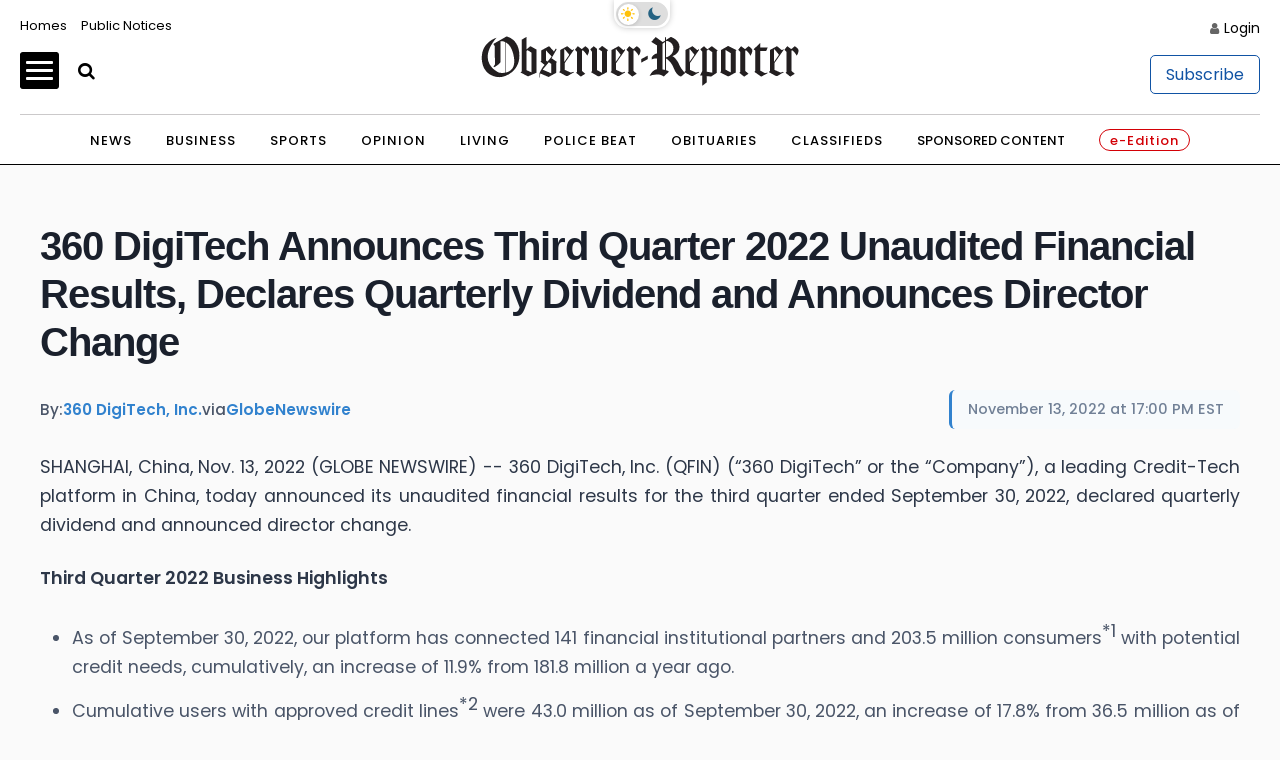

--- FILE ---
content_type: text/html; charset=UTF-8
request_url: https://stocks.observer-reporter.com/observerreporter/article/gnwcq-2022-11-13-360-digitech-announces-third-quarter-2022-unaudited-financial-results-declares-quarterly-dividend-and-announces-director-change
body_size: 291216
content:
<!doctype html>

<html lang="en-US">
<head itemscope>
	
	    <!-- Google Tag Manager -->
            <script>(function(w,d,s,l,i){w[l]=w[l]||[];w[l].push({'gtm.start':
                    new Date().getTime(),event:'gtm.js'});var f=d.getElementsByTagName(s)[0],
                j=d.createElement(s),dl=l!='dataLayer'?'&l='+l:'';j.async=true;j.src=
                'https://www.p.com/gtm.js?id='+i+dl;f.parentNode.insertBefore(j,f);
            })(window,document,'script','dataLayer','GTM-NQ3W3M');</script>
                

	
    <!-- End Google Tag Manager -->
    <meta charset="UTF-8">
    <meta name='viewport' content='width=device-width, initial-scale=1, maximum-scale=3, user-scalable=yes' />
    <title>  Contact - Observer-Reporter</title>
        <meta property="og:title" content="Contact"/>
    <meta property="og:type"   content="article" />
    <meta property="og:image" content="https://ogden_images.s3.amazonaws.com/washington.ogdennews.com/images/sites/3/2023/11/20163141/or_default-1.jpg">
    <meta property="og:image:width" content="1200">
    <meta property="og:image:height" content="630">
    <meta property="og:url" content="https://www.observer-reporter.com/contact/"/>
    <meta property="og:description" content="Observer-Reporter Locations Observer-Reporter 122 S. Main St. Washington, PA 15301 724.222.2200 Greene County Office 32 S. Church Street Waynesburg, PA 15370 General Manager Robert Pinarski: 724.222.2200 x2626, rpinarski@observer-reporter.com Important Phone Numbers Main Office &#8211; 724.222.2200 Classified Advertising &#8211; 724.225.2075 Display Advertising &#8211; 724.225.1326 Important Fax Numbers Customer Service &#8211; 724.222.2201 Home Delivery &#8211; 724.225.2180 Back [&#8230;]"/>
<meta property="og:site_name" content="Observer-Reporter"/>
    <meta name="twitter:image" content="https://ogden_images.s3.amazonaws.com/washington.ogdennews.com/images/sites/3/2023/11/20163141/or_default-1.jpg">
    <meta name="twitter:title" content="Contact"/>
    <meta name="twitter:description" content="Observer-Reporter Locations Observer-Reporter 122 S. Main St. Washington, PA 15301 724.222.2200 Greene County Office 32 S. Church Street Waynesburg, PA 15370 General Manager Robert Pinarski: 724.222.2200 x2626, rpinarski@observer-reporter.com Important Phone Numbers Main Office &#8211; 724.222.2200 Classified Advertising &#8211; 724.225.2075 Display Advertising &#8211; 724.225.1326 Important Fax Numbers Customer Service &#8211; 724.222.2201 Home Delivery &#8211; 724.225.2180 Back [&#8230;]"/>
<meta name="twitter:card" content="summary_large_image">
<!-- END FACEBOOK AND TWITTER META DATA -->
    <meta name="description" content="News, Sports, Jobs" />
        <link rel="shortcut icon" href="https://www.observer-reporter.com/wp-content/themes/News_Core_2023_WashCluster/images/ORWP/favicon.ico" />
    <link rel="stylesheet" href="https://www.observer-reporter.com/wp-content/themes/News_Core_2023_WashCluster/css/layout.css?v=5" media="all" type="text/css" />
    <script src="https://www.observer-reporter.com/wp-content/themes/News_Core_2023_WashCluster/js/jquery_3.5.1.min.js"></script>
    <link rel="pingback" href="https://www.observer-reporter.com/xmlrpc.php">
    <meta name='old_robots' content='max-image-preview:large' />
<link rel='stylesheet' id='wp-block-library-css' href='https://www.observer-reporter.com/wp-includes/css/dist/block-library/style.min.css?ver=6.2.8' type='text/css' media='all' />
<link rel='stylesheet' id='classic-theme-styles-css' href='https://www.observer-reporter.com/wp-includes/css/classic-themes.min.css?ver=6.2.8' type='text/css' media='all' />
<style id='global-styles-inline-css' type='text/css'>
body{--wp--preset--color--black: #000000;--wp--preset--color--cyan-bluish-gray: #abb8c3;--wp--preset--color--white: #ffffff;--wp--preset--color--pale-pink: #f78da7;--wp--preset--color--vivid-red: #cf2e2e;--wp--preset--color--luminous-vivid-orange: #ff6900;--wp--preset--color--luminous-vivid-amber: #fcb900;--wp--preset--color--light-green-cyan: #7bdcb5;--wp--preset--color--vivid-green-cyan: #00d084;--wp--preset--color--pale-cyan-blue: #8ed1fc;--wp--preset--color--vivid-cyan-blue: #0693e3;--wp--preset--color--vivid-purple: #9b51e0;--wp--preset--gradient--vivid-cyan-blue-to-vivid-purple: linear-gradient(135deg,rgba(6,147,227,1) 0%,rgb(155,81,224) 100%);--wp--preset--gradient--light-green-cyan-to-vivid-green-cyan: linear-gradient(135deg,rgb(122,220,180) 0%,rgb(0,208,130) 100%);--wp--preset--gradient--luminous-vivid-amber-to-luminous-vivid-orange: linear-gradient(135deg,rgba(252,185,0,1) 0%,rgba(255,105,0,1) 100%);--wp--preset--gradient--luminous-vivid-orange-to-vivid-red: linear-gradient(135deg,rgba(255,105,0,1) 0%,rgb(207,46,46) 100%);--wp--preset--gradient--very-light-gray-to-cyan-bluish-gray: linear-gradient(135deg,rgb(238,238,238) 0%,rgb(169,184,195) 100%);--wp--preset--gradient--cool-to-warm-spectrum: linear-gradient(135deg,rgb(74,234,220) 0%,rgb(151,120,209) 20%,rgb(207,42,186) 40%,rgb(238,44,130) 60%,rgb(251,105,98) 80%,rgb(254,248,76) 100%);--wp--preset--gradient--blush-light-purple: linear-gradient(135deg,rgb(255,206,236) 0%,rgb(152,150,240) 100%);--wp--preset--gradient--blush-bordeaux: linear-gradient(135deg,rgb(254,205,165) 0%,rgb(254,45,45) 50%,rgb(107,0,62) 100%);--wp--preset--gradient--luminous-dusk: linear-gradient(135deg,rgb(255,203,112) 0%,rgb(199,81,192) 50%,rgb(65,88,208) 100%);--wp--preset--gradient--pale-ocean: linear-gradient(135deg,rgb(255,245,203) 0%,rgb(182,227,212) 50%,rgb(51,167,181) 100%);--wp--preset--gradient--electric-grass: linear-gradient(135deg,rgb(202,248,128) 0%,rgb(113,206,126) 100%);--wp--preset--gradient--midnight: linear-gradient(135deg,rgb(2,3,129) 0%,rgb(40,116,252) 100%);--wp--preset--duotone--dark-grayscale: url('#wp-duotone-dark-grayscale');--wp--preset--duotone--grayscale: url('#wp-duotone-grayscale');--wp--preset--duotone--purple-yellow: url('#wp-duotone-purple-yellow');--wp--preset--duotone--blue-red: url('#wp-duotone-blue-red');--wp--preset--duotone--midnight: url('#wp-duotone-midnight');--wp--preset--duotone--magenta-yellow: url('#wp-duotone-magenta-yellow');--wp--preset--duotone--purple-green: url('#wp-duotone-purple-green');--wp--preset--duotone--blue-orange: url('#wp-duotone-blue-orange');--wp--preset--font-size--small: 13px;--wp--preset--font-size--medium: 20px;--wp--preset--font-size--large: 36px;--wp--preset--font-size--x-large: 42px;--wp--preset--spacing--20: 0.44rem;--wp--preset--spacing--30: 0.67rem;--wp--preset--spacing--40: 1rem;--wp--preset--spacing--50: 1.5rem;--wp--preset--spacing--60: 2.25rem;--wp--preset--spacing--70: 3.38rem;--wp--preset--spacing--80: 5.06rem;--wp--preset--shadow--natural: 6px 6px 9px rgba(0, 0, 0, 0.2);--wp--preset--shadow--deep: 12px 12px 50px rgba(0, 0, 0, 0.4);--wp--preset--shadow--sharp: 6px 6px 0px rgba(0, 0, 0, 0.2);--wp--preset--shadow--outlined: 6px 6px 0px -3px rgba(255, 255, 255, 1), 6px 6px rgba(0, 0, 0, 1);--wp--preset--shadow--crisp: 6px 6px 0px rgba(0, 0, 0, 1);}:where(.is-layout-flex){gap: 0.5em;}body .is-layout-flow > .alignleft{float: left;margin-inline-start: 0;margin-inline-end: 2em;}body .is-layout-flow > .alignright{float: right;margin-inline-start: 2em;margin-inline-end: 0;}body .is-layout-flow > .aligncenter{margin-left: auto !important;margin-right: auto !important;}body .is-layout-constrained > .alignleft{float: left;margin-inline-start: 0;margin-inline-end: 2em;}body .is-layout-constrained > .alignright{float: right;margin-inline-start: 2em;margin-inline-end: 0;}body .is-layout-constrained > .aligncenter{margin-left: auto !important;margin-right: auto !important;}body .is-layout-constrained > :where(:not(.alignleft):not(.alignright):not(.alignfull)){max-width: var(--wp--style--global--content-size);margin-left: auto !important;margin-right: auto !important;}body .is-layout-constrained > .alignwide{max-width: var(--wp--style--global--wide-size);}body .is-layout-flex{display: flex;}body .is-layout-flex{flex-wrap: wrap;align-items: center;}body .is-layout-flex > *{margin: 0;}:where(.wp-block-columns.is-layout-flex){gap: 2em;}.has-black-color{color: var(--wp--preset--color--black) !important;}.has-cyan-bluish-gray-color{color: var(--wp--preset--color--cyan-bluish-gray) !important;}.has-white-color{color: var(--wp--preset--color--white) !important;}.has-pale-pink-color{color: var(--wp--preset--color--pale-pink) !important;}.has-vivid-red-color{color: var(--wp--preset--color--vivid-red) !important;}.has-luminous-vivid-orange-color{color: var(--wp--preset--color--luminous-vivid-orange) !important;}.has-luminous-vivid-amber-color{color: var(--wp--preset--color--luminous-vivid-amber) !important;}.has-light-green-cyan-color{color: var(--wp--preset--color--light-green-cyan) !important;}.has-vivid-green-cyan-color{color: var(--wp--preset--color--vivid-green-cyan) !important;}.has-pale-cyan-blue-color{color: var(--wp--preset--color--pale-cyan-blue) !important;}.has-vivid-cyan-blue-color{color: var(--wp--preset--color--vivid-cyan-blue) !important;}.has-vivid-purple-color{color: var(--wp--preset--color--vivid-purple) !important;}.has-black-background-color{background-color: var(--wp--preset--color--black) !important;}.has-cyan-bluish-gray-background-color{background-color: var(--wp--preset--color--cyan-bluish-gray) !important;}.has-white-background-color{background-color: var(--wp--preset--color--white) !important;}.has-pale-pink-background-color{background-color: var(--wp--preset--color--pale-pink) !important;}.has-vivid-red-background-color{background-color: var(--wp--preset--color--vivid-red) !important;}.has-luminous-vivid-orange-background-color{background-color: var(--wp--preset--color--luminous-vivid-orange) !important;}.has-luminous-vivid-amber-background-color{background-color: var(--wp--preset--color--luminous-vivid-amber) !important;}.has-light-green-cyan-background-color{background-color: var(--wp--preset--color--light-green-cyan) !important;}.has-vivid-green-cyan-background-color{background-color: var(--wp--preset--color--vivid-green-cyan) !important;}.has-pale-cyan-blue-background-color{background-color: var(--wp--preset--color--pale-cyan-blue) !important;}.has-vivid-cyan-blue-background-color{background-color: var(--wp--preset--color--vivid-cyan-blue) !important;}.has-vivid-purple-background-color{background-color: var(--wp--preset--color--vivid-purple) !important;}.has-black-border-color{border-color: var(--wp--preset--color--black) !important;}.has-cyan-bluish-gray-border-color{border-color: var(--wp--preset--color--cyan-bluish-gray) !important;}.has-white-border-color{border-color: var(--wp--preset--color--white) !important;}.has-pale-pink-border-color{border-color: var(--wp--preset--color--pale-pink) !important;}.has-vivid-red-border-color{border-color: var(--wp--preset--color--vivid-red) !important;}.has-luminous-vivid-orange-border-color{border-color: var(--wp--preset--color--luminous-vivid-orange) !important;}.has-luminous-vivid-amber-border-color{border-color: var(--wp--preset--color--luminous-vivid-amber) !important;}.has-light-green-cyan-border-color{border-color: var(--wp--preset--color--light-green-cyan) !important;}.has-vivid-green-cyan-border-color{border-color: var(--wp--preset--color--vivid-green-cyan) !important;}.has-pale-cyan-blue-border-color{border-color: var(--wp--preset--color--pale-cyan-blue) !important;}.has-vivid-cyan-blue-border-color{border-color: var(--wp--preset--color--vivid-cyan-blue) !important;}.has-vivid-purple-border-color{border-color: var(--wp--preset--color--vivid-purple) !important;}.has-vivid-cyan-blue-to-vivid-purple-gradient-background{background: var(--wp--preset--gradient--vivid-cyan-blue-to-vivid-purple) !important;}.has-light-green-cyan-to-vivid-green-cyan-gradient-background{background: var(--wp--preset--gradient--light-green-cyan-to-vivid-green-cyan) !important;}.has-luminous-vivid-amber-to-luminous-vivid-orange-gradient-background{background: var(--wp--preset--gradient--luminous-vivid-amber-to-luminous-vivid-orange) !important;}.has-luminous-vivid-orange-to-vivid-red-gradient-background{background: var(--wp--preset--gradient--luminous-vivid-orange-to-vivid-red) !important;}.has-very-light-gray-to-cyan-bluish-gray-gradient-background{background: var(--wp--preset--gradient--very-light-gray-to-cyan-bluish-gray) !important;}.has-cool-to-warm-spectrum-gradient-background{background: var(--wp--preset--gradient--cool-to-warm-spectrum) !important;}.has-blush-light-purple-gradient-background{background: var(--wp--preset--gradient--blush-light-purple) !important;}.has-blush-bordeaux-gradient-background{background: var(--wp--preset--gradient--blush-bordeaux) !important;}.has-luminous-dusk-gradient-background{background: var(--wp--preset--gradient--luminous-dusk) !important;}.has-pale-ocean-gradient-background{background: var(--wp--preset--gradient--pale-ocean) !important;}.has-electric-grass-gradient-background{background: var(--wp--preset--gradient--electric-grass) !important;}.has-midnight-gradient-background{background: var(--wp--preset--gradient--midnight) !important;}.has-small-font-size{font-size: var(--wp--preset--font-size--small) !important;}.has-medium-font-size{font-size: var(--wp--preset--font-size--medium) !important;}.has-large-font-size{font-size: var(--wp--preset--font-size--large) !important;}.has-x-large-font-size{font-size: var(--wp--preset--font-size--x-large) !important;}
.wp-block-navigation a:where(:not(.wp-element-button)){color: inherit;}
:where(.wp-block-columns.is-layout-flex){gap: 2em;}
.wp-block-pullquote{font-size: 1.5em;line-height: 1.6;}
</style>
<link rel='stylesheet' id='wpba_front_end_styles-css' href='https://www.observer-reporter.com/wp-content/plugins/wp-better-attachments/assets/css/wpba-frontend.css?ver=1.3.11' type='text/css' media='all' />
<link rel="https://api.w.org/" href="https://www.observer-reporter.com/wp-json/" /><link rel="alternate" type="application/json" href="https://www.observer-reporter.com/wp-json/wp/v2/pages/750618" /><link rel="EditURI" type="application/rsd+xml" title="RSD" href="https://www.observer-reporter.com/xmlrpc.php?rsd" />
<link rel="wlwmanifest" type="application/wlwmanifest+xml" href="https://www.observer-reporter.com/wp-includes/wlwmanifest.xml" />
<meta name="generator" content="WordPress 6.2.8" />
<link rel="old_canonical" href="https://www.observer-reporter.com/contact/" />
<link rel='shortlink' href='https://www.observer-reporter.com/?p=750618' />
<link rel="alternate" type="application/json+oembed" href="https://www.observer-reporter.com/wp-json/oembed/1.0/embed?url=https%3A%2F%2Fwww.observer-reporter.com%2Fcontact%2F" />
<link rel="alternate" type="text/xml+oembed" href="https://www.observer-reporter.com/wp-json/oembed/1.0/embed?url=https%3A%2F%2Fwww.observer-reporter.com%2Fcontact%2F&#038;format=xml" />
    <script>
        $(function(){$('.popup').click(function(event){var width = 575,height = 400,left = ($(window).width() - width) / 2,top = ($(window).height() - height) / 2,url = $(this).attr('href'),opts = 'status=1' + ',width=' + width + ',height=' + height +	',top=' + top +	',left=' + left;window.open(url,'twitter', opts); return false;});});
    </script>
    






<script src="https://oweb.s3.amazonaws.com/lazysizes.min.js"></script>
<script type='text/javascript'>
    var googletag = googletag || {};
    googletag.cmd = googletag.cmd || [];
    (function() {
        var g = document.createElement('script');
        gads.async = true;
        gads.type = 'text/javascript';
        var useSSL = 'https:' == document.location.protocol;
        gads.src = (useSSL ? 'https:' : 'http:') +
            '//www.googletagservices.com/tag/js/gpt.js';
        var node = document.getElementsByTagName('script')[0];
        node.parentNode.insertBefore(gads, node);
    })();
</script>


<script type='text/javascript'>
	function gc(name) {
		var value = "; " + document.cookie;
		var parts = value.split("; " + name + "=");
		if (parts.length === 2) return parts.pop().split(";").shift();
	}
	function isValidJSON(str) {
		try {
			JSON.parse(decodeURIComponent(str));
			return true;
		} catch (e) {
			return false;
		}
	}

	is_subscriber = gc(atob('bmV3c3dhcmVfYXV0aA=='));

    googletag.cmd.push(function() {
        googletag.pubads().setTargeting('SiteID','ORWP'); 		/* Define in Functions */
        googletag.pubads().setTargeting('MSection','contact'); 	/* top lvl parent */
        googletag.pubads().setTargeting('SubSection','Contact'); 	/* top lvl parent */
		if ( !isValidJSON(is_subscriber) ) {
			googletag.pubads().setTargeting('Subscriber', '0'); 		/* is a subscriber */
		} else {
			googletag.pubads().setTargeting('Subscriber', '1'); 		/* is a subscriber */
		}
		            });
</script>


<script type='text/javascript'>
	/* SUBSECTION code for BEST OF promos */
	if ( 0 == 1 ) {

		var google_msection = 'contact';


		console.log("MSection = " + google_msection);


		var google_subsection = window.location.hash.replace('#/gallery?group=', '').replace('#/gallery/?group=', '');

		if ( google_subsection == "//" || google_subsection == "#//" ) {
			google_subsection = "";
		}
		console.log("SubSection = " + google_subsection);
		window.onhashchange = function() {
			console.log("URL has changed");
			console.log("SubSection = " + window.location.hash.replace('#/gallery?group=', '').replace('#/gallery/?group=', ''));
			
			googletag.cmd.push(function() {
					googletag.pubads().setTargeting('SubSection', window.location.hash.replace('#/gallery?group=', '').replace('#/gallery/?group=', ''));
				});
			googletag.pubads().refresh();
		}

		
		googletag.cmd.push(function() {
			googletag.pubads().setTargeting('SiteID','ORWP');
			googletag.pubads().setTargeting('MSection', google_msection);
			googletag.pubads().setTargeting('SubSection', google_subsection);
		});
	}
</script>
	
	

<script type='text/javascript'>
    googletag.cmd.push(function() {
        var TopLeaderboard = googletag.sizeMapping().
        addSize([755, 200], [728, 90]).
        addSize([0, 0], [[320, 100],[320, 50]]).
        build();

        var Leaderboard = googletag.sizeMapping().
        addSize([1130, 200], [728, 90]).
        addSize([0, 0], [[320, 100],[320, 50]]).
        build();


        var BottomLeaderboard = googletag.sizeMapping().
        addSize([740, 200], [728, 90]).
        addSize([0, 0], [[320, 100],[320, 50]]).
        build();

        var HomepageSlider = googletag.sizeMapping().
        addSize([740, 200], [300, 250]).
        addSize([0, 0], []).
        build();

        var HalfPage = googletag.sizeMapping().
        addSize([741, 200], [300, 600]).
        addSize([0, 0], [300, 250]).
        build();

        var Pencil = googletag.sizeMapping().
        addSize([480, 0], [1200, 42]).
        addSize([0, 0], []).
        build();

        /* for pencil ad */
                /* for pencil ad */


		
        window.ORWP_Top_728x90 = googletag.defineSlot('/1032081/ORWP_Top_728x90', [728, 90], 'ORWP_Top_728x90').
        defineSizeMapping(TopLeaderboard).
        addService(googletag.pubads());

        window.ORWP_Middle_728x90 = googletag.defineSlot('/1032081/ORWP_Middle_728x90', [728, 90], 'ORWP_Middle_728x90').
        defineSizeMapping(Leaderboard).
        addService(googletag.pubads());
		
		
        window.ORWP_Right_300x600 = googletag.defineSlot('/1032081/ORWP_Right_300x600', [300, 600], 'ORWP_Right_300x600').
        defineSizeMapping(HalfPage).
        addService(googletag.pubads());



        window.ORWP_Bottom_728x90 = googletag.defineSlot('/1032081/ORWP_Bottom_728x90', [728, 90], 'ORWP_Bottom_728x90').addService(googletag.pubads()).
        defineSizeMapping(BottomLeaderboard).
        addService(googletag.pubads());

        				            window.ORWP_Middle2_300x250 = googletag.defineSlot('/1032081/ORWP_Middle2_300x250', [300, 250], 'ORWP_Middle2_300x250').addService(googletag.pubads());
	                

        window.ORWP_Middle_300x250 = googletag.defineSlot('/1032081/ORWP_Middle_300x250', [300, 250], 'ORWP_Middle_300x250').addService(googletag.pubads());
 


                        googletag.pubads().enableSingleRequest();
        googletag.pubads().disableInitialLoad();
        googletag.enableServices();
    });

    /* script to load ads as they scroll into view
    document.addEventListener('lazybeforeunveil', function(e){
        var ad_slot = e.target.getAttribute('data-ad-slot');
        if(ad_slot){
            googletag.cmd.push(function () {
                googletag.pubads().refresh([ window[ad_slot] ]);
            });
        }
    });*/

    /* CODE FOR PENCIL AD */

    function hidePencilIframe(dfpIframeID) {
        document.getElementById(dfpIframeID).style.display = 'none';
    }
    function pencilExpandBanner(creativeWidth, bigCreativeHeight, dfpIframeID) {
        document.getElementById(dfpIframeID).width = creativeWidth;
        document.getElementById(dfpIframeID).height = bigCreativeHeight;
    }
    function pencilCloseBanner(creativeWidth, smallCreativeHeight, dfpIframeID) {
        document.getElementById(dfpIframeID).width = creativeWidth;
        document.getElementById(dfpIframeID).height = smallCreativeHeight;
    }
    function pencilStartTimerFromIframe(creativeWidth, smallCreativeHeight, bigCreativeHeight, positionName) {
        var dfpIframeID = "google_ads_iframe_/1032081/" + positionName + "_0";
        pencilExpandBanner(creativeWidth, bigCreativeHeight, dfpIframeID);
    }
    function pencilStopTimerFromIframe(creativeWidth, smallCreativeHeight, bigCreativeHeight, positionName) {
        var dfpIframeID = "google_ads_iframe_/1032081/" + positionName + "_0";
        pencilCloseBanner(creativeWidth, smallCreativeHeight, dfpIframeID);
    }

    /* END CODE FOR PENCIL */

</script>


<script>(function(){/*

 Copyright The Closure Library Authors.
 SPDX-License-Identifier: Apache-2.0
*/
        'use strict';var g=function(a){var b=0;return function(){return b<a.length?{done:!1,value:a[b++]}:{done:!0}}},l=this||self,m=/^[\w+/_-]+[=]{0,2}$/,p=null,q=function(){},r=function(a){var b=typeof a;if("object"==b)if(a){if(a instanceof Array)return"array";if(a instanceof Object)return b;var c=Object.prototype.toString.call(a);if("[object Window]"==c)return"object";if("[object Array]"==c||"number"==typeof a.length&&"undefined"!=typeof a.splice&&"undefined"!=typeof a.propertyIsEnumerable&&!a.propertyIsEnumerable("splice"))return"array";
            if("[object Function]"==c||"undefined"!=typeof a.call&&"undefined"!=typeof a.propertyIsEnumerable&&!a.propertyIsEnumerable("call"))return"function"}else return"null";else if("function"==b&&"undefined"==typeof a.call)return"object";return b},u=function(a,b){function c(){}c.prototype=b.prototype;a.prototype=new c;a.prototype.constructor=a};var v=function(a,b){Object.defineProperty(l,a,{configurable:!1,get:function(){return b},set:q})};var y=function(a,b){this.b=a===w&&b||"";this.a=x},x={},w={};var aa=function(a,b){a.src=b instanceof y&&b.constructor===y&&b.a===x?b.b:"type_error:TrustedResourceUrl";if(null===p)b:{b=l.document;if((b=b.querySelector&&b.querySelector("script[nonce]"))&&(b=b.nonce||b.getAttribute("nonce"))&&m.test(b)){p=b;break b}p=""}b=p;b&&a.setAttribute("nonce",b)};var z=function(){return Math.floor(2147483648*Math.random()).toString(36)+Math.abs(Math.floor(2147483648*Math.random())^+new Date).toString(36)};var A=function(a,b){b=String(b);"application/xhtml+xml"===a.contentType&&(b=b.toLowerCase());return a.createElement(b)},B=function(a){this.a=a||l.document||document};B.prototype.appendChild=function(a,b){a.appendChild(b)};var C=function(a,b,c,d,e,f){try{var k=a.a,h=A(a.a,"SCRIPT");h.async=!0;aa(h,b);k.head.appendChild(h);h.addEventListener("load",function(){e();d&&k.head.removeChild(h)});h.addEventListener("error",function(){0<c?C(a,b,c-1,d,e,f):(d&&k.head.removeChild(h),f())})}catch(n){f()}};var ba=l.atob("aHR0cHM6Ly93d3cuZ3N0YXRpYy5jb20vaW1hZ2VzL2ljb25zL21hdGVyaWFsL3N5c3RlbS8xeC93YXJuaW5nX2FtYmVyXzI0ZHAucG5n"),ca=l.atob("WW91IGFyZSBzZWVpbmcgdGhpcyBtZXNzYWdlIGJlY2F1c2UgYWQgb3Igc2NyaXB0IGJsb2NraW5nIHNvZnR3YXJlIGlzIGludGVyZmVyaW5nIHdpdGggdGhpcyBwYWdlLg=="),da=l.atob("RGlzYWJsZSBhbnkgYWQgb3Igc2NyaXB0IGJsb2NraW5nIHNvZnR3YXJlLCB0aGVuIHJlbG9hZCB0aGlzIHBhZ2Uu"),ea=function(a,b,c){this.b=a;this.f=new B(this.b);this.a=null;this.c=[];this.g=!1;this.i=b;this.h=c},F=function(a){if(a.b.body&&!a.g){var b=
            function(){D(a);l.setTimeout(function(){return E(a,3)},50)};C(a.f,a.i,2,!0,function(){l[a.h]||b()},b);a.g=!0}},D=function(a){for(var b=G(1,5),c=0;c<b;c++){var d=H(a);a.b.body.appendChild(d);a.c.push(d)}b=H(a);b.style.bottom="0";b.style.left="0";b.style.position="fixed";b.style.width=G(100,110).toString()+"%";b.style.zIndex=G(2147483544,2147483644).toString();b.style["background-color"]=I(249,259,242,252,219,229);b.style["box-shadow"]="0 0 12px #888";b.style.color=I(0,10,0,10,0,10);b.style.display=
            "flex";b.style["justify-content"]="center";b.style["font-family"]="Roboto, Arial";c=H(a);c.style.width=G(80,85).toString()+"%";c.style.maxWidth=G(750,775).toString()+"px";c.style.margin="24px";c.style.display="flex";c.style["align-items"]="flex-start";c.style["justify-content"]="center";d=A(a.f.a,"IMG");d.className=z();d.src=ba;d.style.height="24px";d.style.width="24px";d.style["padding-right"]="16px";var e=H(a),f=H(a);f.style["font-weight"]="bold";f.textContent=ca;var k=H(a);k.textContent=da;J(a,
            e,f);J(a,e,k);J(a,c,d);J(a,c,e);J(a,b,c);a.a=b;a.b.body.appendChild(a.a);b=G(1,5);for(c=0;c<b;c++)d=H(a),a.b.body.appendChild(d),a.c.push(d)},J=function(a,b,c){for(var d=G(1,5),e=0;e<d;e++){var f=H(a);b.appendChild(f)}b.appendChild(c);c=G(1,5);for(d=0;d<c;d++)e=H(a),b.appendChild(e)},G=function(a,b){return Math.floor(a+Math.random()*(b-a))},I=function(a,b,c,d,e,f){return"rgb("+G(Math.max(a,0),Math.min(b,255)).toString()+","+G(Math.max(c,0),Math.min(d,255)).toString()+","+G(Math.max(e,0),Math.min(f,
            255)).toString()+")"},H=function(a){a=A(a.f.a,"DIV");a.className=z();return a},E=function(a,b){0>=b||null!=a.a&&0!=a.a.offsetHeight&&0!=a.a.offsetWidth||(fa(a),D(a),l.setTimeout(function(){return E(a,b-1)},50))},fa=function(a){var b=a.c;var c="undefined"!=typeof Symbol&&Symbol.iterator&&b[Symbol.iterator];b=c?c.call(b):{next:g(b)};for(c=b.next();!c.done;c=b.next())(c=c.value)&&c.parentNode&&c.parentNode.removeChild(c);a.c=[];(b=a.a)&&b.parentNode&&b.parentNode.removeChild(b);a.a=null};var ia=function(a,b,c,d,e){var f=ha(c),k=function(n){n.appendChild(f);l.setTimeout(function(){f?(0!==f.offsetHeight&&0!==f.offsetWidth?b():a(),f.parentNode&&f.parentNode.removeChild(f)):a()},d)},h=function(n){document.body?k(document.body):0<n?l.setTimeout(function(){h(n-1)},e):b()};h(3)},ha=function(a){var b=document.createElement("div");b.className=a;b.style.width="1px";b.style.height="1px";b.style.position="absolute";b.style.left="-10000px";b.style.top="-10000px";b.style.zIndex="-10000";return b};var K={},L=null;var M=function(){},N="function"==typeof Uint8Array,O=function(a,b){a.b=null;b||(b=[]);a.j=void 0;a.f=-1;a.a=b;a:{if(b=a.a.length){--b;var c=a.a[b];if(!(null===c||"object"!=typeof c||Array.isArray(c)||N&&c instanceof Uint8Array)){a.g=b-a.f;a.c=c;break a}}a.g=Number.MAX_VALUE}a.i={}},P=[],Q=function(a,b){if(b<a.g){b+=a.f;var c=a.a[b];return c===P?a.a[b]=[]:c}if(a.c)return c=a.c[b],c===P?a.c[b]=[]:c},R=function(a,b,c){a.b||(a.b={});if(!a.b[c]){var d=Q(a,c);d&&(a.b[c]=new b(d))}return a.b[c]};
        M.prototype.h=N?function(){var a=Uint8Array.prototype.toJSON;Uint8Array.prototype.toJSON=function(){var b;void 0===b&&(b=0);if(!L){L={};for(var c="ABCDEFGHIJKLMNOPQRSTUVWXYZabcdefghijklmnopqrstuvwxyz0123456789".split(""),d=["+/=","+/","-_=","-_.","-_"],e=0;5>e;e++){var f=c.concat(d[e].split(""));K[e]=f;for(var k=0;k<f.length;k++){var h=f[k];void 0===L[h]&&(L[h]=k)}}}b=K[b];c=[];for(d=0;d<this.length;d+=3){var n=this[d],t=(e=d+1<this.length)?this[d+1]:0;h=(f=d+2<this.length)?this[d+2]:0;k=n>>2;n=(n&
            3)<<4|t>>4;t=(t&15)<<2|h>>6;h&=63;f||(h=64,e||(t=64));c.push(b[k],b[n],b[t]||"",b[h]||"")}return c.join("")};try{return JSON.stringify(this.a&&this.a,S)}finally{Uint8Array.prototype.toJSON=a}}:function(){return JSON.stringify(this.a&&this.a,S)};var S=function(a,b){return"number"!==typeof b||!isNaN(b)&&Infinity!==b&&-Infinity!==b?b:String(b)};M.prototype.toString=function(){return this.a.toString()};var T=function(a){O(this,a)};u(T,M);var U=function(a){O(this,a)};u(U,M);var ja=function(a,b){this.c=new B(a);var c=R(b,T,5);c=new y(w,Q(c,4)||"");this.b=new ea(a,c,Q(b,4));this.a=b},ka=function(a,b,c,d){b=new T(b?JSON.parse(b):null);b=new y(w,Q(b,4)||"");C(a.c,b,3,!1,c,function(){ia(function(){F(a.b);d(!1)},function(){d(!0)},Q(a.a,2),Q(a.a,3),Q(a.a,1))})};var la=function(a,b){V(a,"internal_api_load_with_sb",function(c,d,e){ka(b,c,d,e)});V(a,"internal_api_sb",function(){F(b.b)})},V=function(a,b,c){a=l.btoa(a+b);v(a,c)},W=function(a,b,c){for(var d=[],e=2;e<arguments.length;++e)d[e-2]=arguments[e];e=l.btoa(a+b);e=l[e];if("function"==r(e))e.apply(null,d);else throw Error("API not exported.");};var X=function(a){O(this,a)};u(X,M);var Y=function(a){this.h=window;this.a=a;this.b=Q(this.a,1);this.f=R(this.a,T,2);this.g=R(this.a,U,3);this.c=!1};Y.prototype.start=function(){ma();var a=new ja(this.h.document,this.g);la(this.b,a);na(this)};
        var ma=function(){var a=function(){if(!l.frames.googlefcPresent)if(document.body){var b=document.createElement("iframe");b.style.display="none";b.style.width="0px";b.style.height="0px";b.style.border="none";b.style.zIndex="-1000";b.style.left="-1000px";b.style.top="-1000px";b.name="googlefcPresent";document.body.appendChild(b)}else l.setTimeout(a,5)};a()},na=function(a){var b=Date.now();W(a.b,"internal_api_load_with_sb",a.f.h(),function(){var c;var d=a.b,e=l[l.btoa(d+"loader_js")];if(e){e=l.atob(e);
            e=parseInt(e,10);d=l.btoa(d+"loader_js").split(".");var f=l;d[0]in f||"undefined"==typeof f.execScript||f.execScript("var "+d[0]);for(;d.length&&(c=d.shift());)d.length?f[c]&&f[c]!==Object.prototype[c]?f=f[c]:f=f[c]={}:f[c]=null;c=Math.abs(b-e);c=1728E5>c?0:c}else c=-1;0!=c&&(W(a.b,"internal_api_sb"),Z(a,Q(a.a,6)))},function(c){Z(a,c?Q(a.a,4):Q(a.a,5))})},Z=function(a,b){a.c||(a.c=!0,a=new l.XMLHttpRequest,a.open("GET",b,!0),a.send())};(function(a,b){l[a]=function(c){for(var d=[],e=0;e<arguments.length;++e)d[e-0]=arguments[e];l[a]=q;b.apply(null,d)}})("__d3lUW8vwsKlB__",function(a){"function"==typeof window.atob&&(a=window.atob(a),a=new X(a?JSON.parse(a):null),(new Y(a)).start())});}).call(this);

    window.__d3lUW8vwsKlB__("[base64]");</script>


<script>
	/*AMAZON PUBLISHER SERVICES*/
	//load the apstag.js library
	!function(a9,a,p,s,t,A,g){if(a[a9])return;function q(c,r){a[a9]._Q.push([c,r])}a[a9]={init:function(){q("i",arguments)},fetchBids:function(){q("f",arguments)},setDisplayBids:function(){},targetingKeys:function(){return[]},_Q:[]};A=p.createElement(s);A.async=!0;A.src=t;g=p.getElementsByTagName(s)[0];g.parentNode.insertBefore(A,g)}("apstag",window,document,"script","//c.amazon-adsystem.com/aax2/apstag.js");

	//initialize the apstag.js library on the page to allow bidding
	apstag.init({
		pubID:  '729ce0ef-27ae-4112-a6f1-52cb2c548a08', //enter your pub ID here as shown above, it must within quotes
		adServer: 'googletag',
		simplerGPT: true
	});
</script>

<script>
	/*AMAZON PUBLISHER SERVICES*/
	googletag.cmd.push(function(){
		apstag.fetchBids({
				timeout: 3000 },
			function(bids) {
				apstag.setDisplayBids();
				googletag.pubads().refresh();
			});
	});
</script>


    <!--- cache-control added from directives page --->

<script>console.log( 'SCRIPT_URI  -/contact/' );</script><script>console.log( 'CacheDirectiveFound: Page  -600 seconds applied...' );</script></head>
<body class="scroll_up">
<!-- Google Tag Manager (noscript) -->
<noscript>
            <iframe src="https://www.googletagmanager.com/ns.html?id=GTM-NQ3W3M" height="0" width="0" style="display:none;visibility:hidden"></iframe>
            </noscript>
<!-- End Google Tag Manager (noscript) -->
<header id="main_header_wrap" class="scroll">
    <section class="default_width">
        <div id="main_header_top">
            <div id="header_left_top">
                <ul>
                    <li><a href="http://www.swcrealty.com/" target="_blank">Homes</a></li>
                    <li><a href="https://observerreporter.column.us/search" target="_blank">Public Notices</a></li>                                    </ul>
                <div id="mobile_nav_search">
                    <div class="mobile_nav">
                        <div style="padding:7px 0 0 1px">
                            <div class="hamburger_menu_line_container hamburger_menu_lines">
                                <span class="menu__line"></span>
                                <span class="menu__line"></span>
                                <span class="menu__line"></span>
                            </div>
                        </div>
                    </div>
                    <i class="icon-search openBtn"></i>
                </div>
            </div>
            <figure>
                <a href="https://www.observer-reporter.com/" rel="home">
                    <img id="light_theme_logo" src="https://www.observer-reporter.com/wp-content/themes/News_Core_2023_WashCluster/images/ORWP/or_logo.svg" border="0" alt="website logo" />
                    <img id="dark_theme_logo" src="https://www.observer-reporter.com/wp-content/themes/News_Core_2023_WashCluster/images/ORWP/or_logo_white.svg" border="0" alt="website logo" />
                </a>
            </figure>
            <aside>
									<div id="login_status"></div>
                <!--<a class="header_newsletter" href="/"><p id="header_newsletter"><i class="icon-newspaper"></i> Sign Up for Our Newsletter</p></a>-->
                <div id="header_subscribe">
                    <a href="http://o-rplus.com/subscribe?ref=header">
                        <div id="header_sub_button">Subscribe</div>
                    </a>
                    <!--<a href="/">
                        <div id="header_login_button">Login</div>
                    </a>-->
                </div>
				            </aside>
        </div>
        <nav>
            <div class="menu-header-menu-container"><ul id="menu-header-menu" class="menu"><li id="menu-item-724598" class="top_nav_parent menu-item menu-item-type-taxonomy menu-item-object-category menu-item-has-children menu-item-724598"><a href="https://www.observer-reporter.com/news/">News</a>
<ul class="sub-menu">
	<li id="menu-item-724656" class="menu-item menu-item-type-taxonomy menu-item-object-category menu-item-724656"><a href="https://www.observer-reporter.com/news/local-news/">Local news</a></li>
	<li id="menu-item-724676" class="menu-item menu-item-type-taxonomy menu-item-object-category menu-item-724676"><a href="https://www.observer-reporter.com/editors_pick/">Editor&#8217;s Pick</a></li>
	<li id="menu-item-724677" class="menu-item menu-item-type-taxonomy menu-item-object-category menu-item-724677"><a href="https://www.observer-reporter.com/news/pittsburgh/">Pittsburgh</a></li>
	<li id="menu-item-724679" class="menu-item menu-item-type-taxonomy menu-item-object-category menu-item-724679"><a href="https://www.observer-reporter.com/news/localgovernment/">Local Government</a></li>
	<li id="menu-item-724680" class="menu-item menu-item-type-taxonomy menu-item-object-category menu-item-724680"><a href="https://www.observer-reporter.com/news/roads_travel/">Roads, Travel and Traffic</a></li>
	<li id="menu-item-766044" class="menu-item menu-item-type-taxonomy menu-item-object-category menu-item-766044"><a href="https://www.observer-reporter.com/news/20-years-drilling/">20 Years of Gas Drilling</a></li>
	<li id="menu-item-724658" class="menu-item menu-item-type-taxonomy menu-item-object-category menu-item-724658"><a href="https://www.observer-reporter.com/news/regional/">Regional</a></li>
	<li id="menu-item-724657" class="menu-item menu-item-type-taxonomy menu-item-object-category menu-item-724657"><a href="https://www.observer-reporter.com/news/us_world/">U.S. and World</a></li>
</ul>
</li>
<li id="menu-item-724602" class="top_nav_parent menu-item menu-item-type-taxonomy menu-item-object-category menu-item-724602"><a href="https://www.observer-reporter.com/business/">Business</a></li>
<li id="menu-item-724599" class="top_nav_parent menu-item menu-item-type-taxonomy menu-item-object-category menu-item-has-children menu-item-724599"><a href="https://www.observer-reporter.com/sports/">Sports</a>
<ul class="sub-menu">
	<li id="menu-item-724661" class="menu-item menu-item-type-taxonomy menu-item-object-category menu-item-724661"><a href="https://www.observer-reporter.com/sports/high_school_sports/">HS Sports</a></li>
	<li id="menu-item-724682" class="menu-item menu-item-type-taxonomy menu-item-object-category menu-item-724682"><a href="https://www.observer-reporter.com/sports/college_sports/">College Sports</a></li>
	<li id="menu-item-724659" class="menu-item menu-item-type-taxonomy menu-item-object-category menu-item-724659"><a href="https://www.observer-reporter.com/sports/pro_sports/penguins/">Penguins</a></li>
	<li id="menu-item-724660" class="menu-item menu-item-type-taxonomy menu-item-object-category menu-item-724660"><a href="https://www.observer-reporter.com/sports/pro_sports/pirates/">Pirates</a></li>
	<li id="menu-item-724662" class="menu-item menu-item-type-taxonomy menu-item-object-category menu-item-724662"><a href="https://www.observer-reporter.com/sports/pro_sports/steelers/">Steelers</a></li>
	<li id="menu-item-762677" class="menu-item menu-item-type-taxonomy menu-item-object-category menu-item-762677"><a href="https://www.observer-reporter.com/sports/high_school_sports/athlete-of-the-week/">Athlete of the Week</a></li>
	<li id="menu-item-724683" class="menu-item menu-item-type-taxonomy menu-item-object-category menu-item-724683"><a href="https://www.observer-reporter.com/sports/pro_sports/wild_things/">Wild Things</a></li>
	<li id="menu-item-762676" class="menu-item menu-item-type-taxonomy menu-item-object-category menu-item-762676"><a href="https://www.observer-reporter.com/sports/pony/">Pony Baseball</a></li>
	<li id="menu-item-724684" class="menu-item menu-item-type-taxonomy menu-item-object-category menu-item-724684"><a href="https://www.observer-reporter.com/sports/outdoors/">Outdoors</a></li>
	<li id="menu-item-750021" class="menu-item menu-item-type-taxonomy menu-item-object-category menu-item-750021"><a href="https://www.observer-reporter.com/columns/sports_column/">Columns</a></li>
</ul>
</li>
<li id="menu-item-724604" class="top_nav_parent menu-item menu-item-type-taxonomy menu-item-object-category menu-item-has-children menu-item-724604"><a href="https://www.observer-reporter.com/opinion/">Opinion</a>
<ul class="sub-menu">
	<li id="menu-item-750641" class="menu-item menu-item-type-taxonomy menu-item-object-category menu-item-750641"><a href="https://www.observer-reporter.com/columns/">Columns</a></li>
	<li id="menu-item-724664" class="menu-item menu-item-type-taxonomy menu-item-object-category menu-item-724664"><a href="https://www.observer-reporter.com/opinion/editorials/">Editorials</a></li>
	<li id="menu-item-724665" class="menu-item menu-item-type-taxonomy menu-item-object-category menu-item-724665"><a href="https://www.observer-reporter.com/opinion/letters/">Letters to the Editor</a></li>
	<li id="menu-item-724663" class="menu-item menu-item-type-taxonomy menu-item-object-category menu-item-724663"><a href="https://www.observer-reporter.com/opinion/op-eds/">Op Eds</a></li>
</ul>
</li>
<li id="menu-item-724605" class="top_nav_parent menu-item menu-item-type-taxonomy menu-item-object-category menu-item-has-children menu-item-724605"><a href="https://www.observer-reporter.com/living/">Living</a>
<ul class="sub-menu">
	<li id="menu-item-724686" class="menu-item menu-item-type-taxonomy menu-item-object-category menu-item-724686"><a href="https://www.observer-reporter.com/community/neighbors/">Neighbors</a></li>
	<li id="menu-item-724690" class="menu-item menu-item-type-taxonomy menu-item-object-category menu-item-724690"><a href="https://www.observer-reporter.com/living/school-2/">School News</a></li>
	<li id="menu-item-724666" class="menu-item menu-item-type-taxonomy menu-item-object-category menu-item-724666"><a href="https://www.observer-reporter.com/entertainment/">Entertainment</a></li>
	<li id="menu-item-724668" class="menu-item menu-item-type-taxonomy menu-item-object-category menu-item-724668"><a href="https://www.observer-reporter.com/living/home_garden/">Home and Garden</a></li>
	<li id="menu-item-724693" class="menu-item menu-item-type-taxonomy menu-item-object-category menu-item-724693"><a href="https://www.observer-reporter.com/living/food/">Food</a></li>
</ul>
</li>
<li id="menu-item-724606" class="menu-item menu-item-type-taxonomy menu-item-object-category menu-item-724606"><a href="https://www.observer-reporter.com/news/policebeat/">Police Beat</a></li>
<li id="menu-item-750338" class="menu-item menu-item-type-custom menu-item-object-custom menu-item-750338"><a href="https://www.legacy.com/us/obituaries/observer-reporter/browse">Obituaries</a></li>
<li id="menu-item-724607" class="menu-item menu-item-type-custom menu-item-object-custom menu-item-has-children menu-item-724607"><a href="https://classifieds.observer-reporter.com/">Classifieds</a>
<ul class="sub-menu">
	<li id="menu-item-750022" class="menu-item menu-item-type-custom menu-item-object-custom menu-item-750022"><a href="https://observerreporter.column.us/search">Legal Notices</a></li>
</ul>
</li>
<li id="menu-item-724673" class="sponsored_content menu-item menu-item-type-taxonomy menu-item-object-category menu-item-724673"><a href="https://www.observer-reporter.com/sponsored/">Sponsored Content</a></li>
<li id="menu-item-724608" class="e-edition menu-item menu-item-type-custom menu-item-object-custom menu-item-724608"><a target="_blank" rel="noopener" href="https://mynewsonthego.com/wasobs/">e-Edition</a></li>
</ul></div>        </nav>
    </section>
</header>
<div id="fixed_hamburger" class="mobile_nav">
        <div class="hamburger_menu_line_container hamburger_menu_lines">
            <span class="menu__line"></span>
            <span class="menu__line"></span>
            <span class="menu__line"></span>
        </div>
</div>
<div class="theme_toggle">
    <label class="switch">
        <input type="checkbox" id="theme_toggle" onclick="theme_toggle()">
        <span class="toggle round icon-moon-inv"></span>
    </label>
</div>

<div id="myOverlay" class="overlay">
    <div class="overlay-content">
        <form action="/search/">
            <input type="text" id="search_box_input" placeholder="Search.." name="s"  autofocus>
            <button type="submit"><i class="icon-search"></i></button>
        </form>
                <i class="close_search openBtn">close</i>
    </div>
</div>
<script>
    $('.openBtn').css('cursor','pointer');
    $(document).on('click', '.openBtn',  function(event) {
        $("#myOverlay").toggleClass("overlay_show");
        $(".openBtn").toggleClass("active_search");
    });
</script>


<style>
    .close_search {color:rgba(144, 144, 144, 0.63); font-size:20px; line-height:20px; padding:6px 10px; border-radius:2px; border:solid 1px rgba(144, 144, 144, 0.43); position:absolute; top:12px; right:-95px;}
</style>
<script>
    (function() {
        let onpageLoad = localStorage.getItem("theme") || "";
        let element = document.body;
        element.classList.add(onpageLoad);
        document.getElementById("theme").textContent =
            localStorage.getItem("theme") || "light";
    })();

    function theme_toggle() {
        let element = document.body;
        element.classList.toggle("dark");

        let theme = localStorage.getItem("theme");
        if (theme && theme === "dark") {
            localStorage.setItem("theme", "");
        } else {
            localStorage.setItem("theme", "dark");
        }
        document.getElementById("theme").textContent = localStorage.getItem("theme");
    }
</script>
<nav class="nav hamburger_nav">
    <div id="responsive_menu" class="responsive_menu" style="position:relative">
        <img id="hamburger_logo" src="https://www.observer-reporter.com/wp-content/themes/News_Core_2023_WashCluster/images/ORWP/or_logo_white.svg" border="0" alt="logo" />
        <script lang="javascript">
            function show_hide_sub_menu(chosen) {
                if ( $(chosen).find('ul.open_subnav').length === 0 ) {
                    $(chosen).children('ul').addClass('open_subnav');
                    $(chosen).addClass('up_arrow');
                    $(chosen).removeClass('down_arrow');
                } else {
                    $(chosen).children('ul').removeClass('open_subnav');
                    $(chosen).addClass('down_arrow');
                    $(chosen).removeClass('up_arrow');
                }
            }
        </script>
        <div class="menu-mobile-menu-container"><ul id="menu-mobile-menu" class="menu"><li id="menu-item-724670" class="menu-item menu-item-type-custom menu-item-object-custom menu-item-724670"><a href="/tag/washington-county/">Washington County</a></li>
<li id="menu-item-724669" class="menu-item menu-item-type-custom menu-item-object-custom menu-item-724669"><a href="/tag/greene-county/">Greene County</a></li>
<li id="menu-item-724671" class="menu-item menu-item-type-custom menu-item-object-custom menu-item-724671"><a href="/tag/mon-valley/">Mon Valley</a></li>
<li id="menu-item-724562" class="menu-item menu-item-type-taxonomy menu-item-object-category menu-item-has-children menu-item-724562" style="cursor:pointer;" onclick="show_hide_sub_menu(this);"><a href="https://www.observer-reporter.com/news/">News</a>
<ul class="sub-menu">
	<li id="menu-item-724563" class="menu-item menu-item-type-taxonomy menu-item-object-category menu-item-724563"><a href="https://www.observer-reporter.com/news/local-news/">Local news</a></li>
	<li id="menu-item-724619" class="menu-item menu-item-type-taxonomy menu-item-object-category menu-item-724619"><a href="https://www.observer-reporter.com/news/policebeat/">Police Beat</a></li>
	<li id="menu-item-724616" class="menu-item menu-item-type-taxonomy menu-item-object-category menu-item-724616"><a href="https://www.observer-reporter.com/news/pittsburgh/">Pittsburgh</a></li>
	<li id="menu-item-724617" class="menu-item menu-item-type-taxonomy menu-item-object-category menu-item-724617"><a href="https://www.observer-reporter.com/news/localgovernment/">Local Government</a></li>
	<li id="menu-item-724618" class="menu-item menu-item-type-taxonomy menu-item-object-category menu-item-724618"><a href="https://www.observer-reporter.com/news/roads_travel/">Roads, Travel and Traffic</a></li>
	<li id="menu-item-767853" class="menu-item menu-item-type-taxonomy menu-item-object-category menu-item-767853"><a href="https://www.observer-reporter.com/helping_the_helpers/">Helping The Helpers</a></li>
	<li id="menu-item-766045" class="menu-item menu-item-type-taxonomy menu-item-object-category menu-item-766045"><a href="https://www.observer-reporter.com/news/20-years-drilling/">20 Years of Gas Drilling</a></li>
	<li id="menu-item-724565" class="menu-item menu-item-type-taxonomy menu-item-object-category menu-item-724565"><a href="https://www.observer-reporter.com/news/regional/">Regional</a></li>
	<li id="menu-item-724564" class="menu-item menu-item-type-taxonomy menu-item-object-category menu-item-724564"><a href="https://www.observer-reporter.com/news/us_world/">U.S. and World</a></li>
</ul>
</li>
<li id="menu-item-724620" class="menu-item menu-item-type-taxonomy menu-item-object-category menu-item-724620"><a href="https://www.observer-reporter.com/business/">Business News</a></li>
<li id="menu-item-724566" class="menu-item menu-item-type-taxonomy menu-item-object-category menu-item-has-children menu-item-724566" style="cursor:pointer;" onclick="show_hide_sub_menu(this);"><a href="https://www.observer-reporter.com/sports/">Sports</a>
<ul class="sub-menu">
	<li id="menu-item-724568" class="menu-item menu-item-type-taxonomy menu-item-object-category menu-item-724568"><a href="https://www.observer-reporter.com/sports/high_school_sports/">High School Sports</a></li>
	<li id="menu-item-724622" class="menu-item menu-item-type-taxonomy menu-item-object-category menu-item-724622"><a href="https://www.observer-reporter.com/sports/college_sports/">College Sports</a></li>
	<li id="menu-item-724623" class="menu-item menu-item-type-taxonomy menu-item-object-category menu-item-724623"><a href="https://www.observer-reporter.com/sports/pro_sports/penguins/">Penguins</a></li>
	<li id="menu-item-724624" class="menu-item menu-item-type-taxonomy menu-item-object-category menu-item-724624"><a href="https://www.observer-reporter.com/sports/pro_sports/pirates/">Pirates</a></li>
	<li id="menu-item-724625" class="menu-item menu-item-type-taxonomy menu-item-object-category menu-item-724625"><a href="https://www.observer-reporter.com/sports/pro_sports/steelers/">Steelers</a></li>
	<li id="menu-item-724626" class="menu-item menu-item-type-taxonomy menu-item-object-category menu-item-724626"><a href="https://www.observer-reporter.com/sports/pro_sports/wild_things/">Wild Things</a></li>
	<li id="menu-item-724567" class="menu-item menu-item-type-taxonomy menu-item-object-category menu-item-724567"><a href="https://www.observer-reporter.com/sports/pro_sports/">Pro Sports</a></li>
	<li id="menu-item-724628" class="menu-item menu-item-type-taxonomy menu-item-object-category menu-item-724628"><a href="https://www.observer-reporter.com/sports/outdoors/">Outdoors</a></li>
	<li id="menu-item-724629" class="menu-item menu-item-type-taxonomy menu-item-object-category menu-item-724629"><a href="https://www.observer-reporter.com/columns/sports_column/">Sports Column</a></li>
</ul>
</li>
<li id="menu-item-750337" class="menu-item menu-item-type-custom menu-item-object-custom menu-item-750337"><a href="https://www.legacy.com/us/obituaries/observer-reporter/browse">Obituaries</a></li>
<li id="menu-item-724630" class="menu-item menu-item-type-taxonomy menu-item-object-category menu-item-has-children menu-item-724630" style="cursor:pointer;" onclick="show_hide_sub_menu(this);"><a href="https://www.observer-reporter.com/opinion/">Opinion</a>
<ul class="sub-menu">
	<li id="menu-item-750640" class="menu-item menu-item-type-taxonomy menu-item-object-category menu-item-750640"><a href="https://www.observer-reporter.com/columns/">Columns</a></li>
	<li id="menu-item-724631" class="menu-item menu-item-type-taxonomy menu-item-object-category menu-item-724631"><a href="https://www.observer-reporter.com/opinion/editorials/">Editorials</a></li>
	<li id="menu-item-724632" class="menu-item menu-item-type-taxonomy menu-item-object-category menu-item-724632"><a href="https://www.observer-reporter.com/opinion/letters/">Letters to the Editor</a></li>
	<li id="menu-item-724633" class="menu-item menu-item-type-taxonomy menu-item-object-category menu-item-724633"><a href="https://www.observer-reporter.com/opinion/op-eds/">Op-Ed</a></li>
</ul>
</li>
<li id="menu-item-724634" class="menu-item menu-item-type-taxonomy menu-item-object-category menu-item-has-children menu-item-724634" style="cursor:pointer;" onclick="show_hide_sub_menu(this);"><a href="https://www.observer-reporter.com/living/">Living</a>
<ul class="sub-menu">
	<li id="menu-item-724635" class="menu-item menu-item-type-taxonomy menu-item-object-category menu-item-724635"><a href="https://www.observer-reporter.com/community/neighbors/">Neighbors</a></li>
	<li id="menu-item-724638" class="menu-item menu-item-type-taxonomy menu-item-object-category menu-item-724638"><a href="https://www.observer-reporter.com/living/health_wellness/">Health and Wellness</a></li>
	<li id="menu-item-724639" class="menu-item menu-item-type-taxonomy menu-item-object-category menu-item-724639"><a href="https://www.observer-reporter.com/ap/entertainment-3/">Entertainment</a></li>
	<li id="menu-item-724640" class="menu-item menu-item-type-taxonomy menu-item-object-category menu-item-724640"><a href="https://www.observer-reporter.com/living/home_garden/">Home and Garden</a></li>
</ul>
</li>
<li id="menu-item-724641" class="menu-item menu-item-type-custom menu-item-object-custom menu-item-724641"><a href="https://classifieds.observer-reporter.com/">Classifieds</a></li>
<li id="menu-item-750625" class="menu-item menu-item-type-post_type menu-item-object-page current-menu-item page_item page-item-750618 current_page_item current-menu-ancestor current-menu-parent current_page_parent current_page_ancestor menu-item-has-children menu-item-750625" style="cursor:pointer;" onclick="show_hide_sub_menu(this);"><a href="https://www.observer-reporter.com/contact/" aria-current="page">Contact Us</a>
<ul class="sub-menu">
	<li id="menu-item-750886" class="menu-item menu-item-type-custom menu-item-object-custom menu-item-750886"><a href="http://o-rplus.com/advertise-with-us">Advertise With Us</a></li>
	<li id="menu-item-751085" class="menu-item menu-item-type-custom menu-item-object-custom menu-item-751085"><a href="http://o-rplus.com/customer-service-center">Customer Service</a></li>
	<li id="menu-item-750624" class="menu-item menu-item-type-post_type menu-item-object-page current-menu-item page_item page-item-750618 current_page_item menu-item-750624"><a href="https://www.observer-reporter.com/contact/" aria-current="page">Contact Information</a></li>
	<li id="menu-item-750631" class="menu-item menu-item-type-post_type menu-item-object-page menu-item-750631"><a href="https://www.observer-reporter.com/submit/">Submission Forms</a></li>
	<li id="menu-item-757362" class="menu-item menu-item-type-post_type menu-item-object-page menu-item-757362"><a href="https://www.observer-reporter.com/statement-of-values/">Statement of Values</a></li>
</ul>
</li>
<li id="menu-item-755842" class="menu-item menu-item-type-custom menu-item-object-custom menu-item-has-children menu-item-755842" style="cursor:pointer;" onclick="show_hide_sub_menu(this);"><a href="/">Misc</a>
<ul class="sub-menu">
	<li id="menu-item-751080" class="menu-item menu-item-type-custom menu-item-object-custom menu-item-751080"><a href="https://issuu.com/observer-reporter">Special Sections</a></li>
	<li id="menu-item-761709" class="menu-item menu-item-type-custom menu-item-object-custom menu-item-761709"><a target="_blank" rel="noopener" href="https://belocal.events/">Events</a></li>
	<li id="menu-item-724672" class="menu-item menu-item-type-taxonomy menu-item-object-category menu-item-724672"><a href="https://www.observer-reporter.com/sponsored/">Sponsored Content</a></li>
	<li id="menu-item-750192" class="menu-item menu-item-type-custom menu-item-object-custom menu-item-750192"><a href="/getnewsletters/">Newsletter</a></li>
</ul>
</li>
</ul></div>
        <div id="slide_search">
            <form id="searchform" method="get" action="/search/">
                <input type="text" name="s" id="s" placeholder="Search" autocomplete="off">
            </form>
        </div>

        <ul id="hamburger_social">
            <li><a title="Go to our Facebook Page" href="https://www.facebook.com/observerreporternews/"><i class="icon-facebook"></i></a></li>
            <li><a title="Go to our X(formerly Twitter) page" href="https://twitter.com/oronline/"><i class="icon-twitter-x"></i></a></li>
                            <li><a title="Go to our Instagram Page" href="https://www.instagram.com/observer_reporter/"><i class="icon-instagram"></i></a></li>
                    </ul>
    </div>
</nav>

<script>
    $('.hamburger_menu_lines').on('click', () => {
        $('.hamburger_menu_lines').toggleClass('active');
        $('.hamburger_nav').toggleClass('open');
        $('#menu-mobile-menu').toggleClass('show');
        $('body').toggleClass('blur');
    });

    jQuery(function($){
        $(document).on("click", function(e){
            if(
                $(e.target).closest(".hamburger_nav").length == 0 &&
                $(".hamburger_nav").hasClass("open") &&
                $(e.target).closest(".hamburger_menu_lines").length == 0
            ){
                $('.hamburger_nav').toggleClass('open');
                $('.hamburger_menu_lines').toggleClass('active');
                $('#menu-mobile-menu').toggleClass('show');
                $('body').toggleClass('blur');
            }
        });
    });
</script>

<script>

    lastScroll = 0;
    $(window).on('scroll',function() {
        var scroll = $(window).scrollTop();
        if(lastScroll - scroll > 0) {
            $("body").removeClass("scroll_down");
            $("#main_header_wrap").removeClass("scroll");
            $("body").addClass("scroll_up");
        } else {
            $("#main_header_wrap").addClass("scroll");
            $("body").addClass("scroll_down");
            $("body").removeClass("scroll_up");
        }
        lastScroll = scroll;
    });

</script>

<script language="javascript">



	function gc(name) {
		var value = "; " + document.cookie;
		var parts = value.split("; " + name + "=");
		if (parts.length === 2) return parts.pop().split(";").shift();
	}

	function lo() {
		eval(atob('[base64]'))
	}


    var checkStatus = function () {
        $('#login_status').html("...");

        if ( gc(atob('bmV3c3dhcmVfYXV0aA==')) ) {

			news_obj = JSON.parse(decodeURIComponent(gc(atob('bmV3c3dhcmVfYXV0aA=='))));
			//console.log(news_obj);
			let auth_items = Object.keys(news_obj);
			auth_items.forEach((auth) => {
				if ( auth == 'fname' ) {
					//console.log(`${auth} => ${news_obj[auth]}`);
					sub_name = news_obj[auth].toLowerCase().charAt(0).toUpperCase() + news_obj[auth].toLowerCase().slice(1);
				}
			})


			$('#login_status').html('<span>Welcome:</span> <strong>' + sub_name + '</strong> <span>-</span> <a onclick="lo();">Logout</a>' );
			document.cookie = "subscriber=1;secure";
		} else {
			$('#login_status').html('<a href="https://washington.newzware.com/ss70v2/washin02/common/template.jsp?rpage=https://www.observer-reporter.com/_custom/login.php">Login</a>');
			document.cookie = "subscriber=0;secure";
		}

    };


			$(function () {
			setTimeout(function(){ checkStatus(); }, 2000);
		});
	

</script>


<style>
    #article_count_wrap {display:none !important;}
</style>
    <div style="margin:0 auto 0 auto; padding:20px 0 25px 0">
        <div id='ORWP_Top_728x90' style='text-align:center' class='lazyload g_ad' data-ad-slot='ORWP_Top_728x90'>
    <script type='text/javascript'>
        googletag.cmd.push(function() { googletag.display('ORWP_Top_728x90'); });
    </script>
</div>    </div>
    <div style="padding: 0px 40px;">
<div class="invc">
<link href="https://fonts.googleapis.com/css2?family=Open+Sans&display=swap" rel="stylesheet">


  <script src="//js.financialcontent.com/FCON/FCON.js" type="text/javascript"></script>
  <script type="text/javascript">
   FCON.initialize('//js.financialcontent.com/',true,'stocks.observer-reporter.com','observerreporter','');
  </script>
  
 <script type="text/javascript" id="dianomi_context_script" src="https://www.dianomi.com/js/contextfeed.js"></script>

<link rel="stylesheet" href="https://stocks.observer-reporter.com/privatelabel/privatelabel1.css">
 <script type="text/javascript">
  document.FCON.setAutoReload(600);
 </script>

 <div class="nav">
  <link rel="stylesheet" href="https://stocks.observer-reporter.com/widget/privatelabel/nav/investingnav2020.css"><div class="investing-nav-2020">
 <div class="investing-nav-2020-getquote">
  <div class="investing-nav-2020-getquote-widget" id="investingnav_tickerbox"></div>
 </div>
 <div class="investing-nav-2020-hotlinks">
  <div class="investing-nav-2020-hotlink">
   <a class="drop" hoverMenu="_next" href="https://stocks.observer-reporter.com/observerreporter/user/recentquotes">Recent Quotes</a>
   <div class="drop_items" style="display:none">
    <div class="morelink clearfix"><a href="https://stocks.observer-reporter.com/observerreporter/user/recentquotes">View Full List</a></div>
   </div>
  </div>
  <div class="investing-nav-2020-hotlink">
   <a class="drop" hoverMenu="_next" href="https://stocks.observer-reporter.com/observerreporter/user/watchlist">My Watchlist</a>
   <div class="drop_items" style="display:none">
    <div class="morelink clearfix"><a href="https://stocks.observer-reporter.com/observerreporter/user/watchlist">Create Watchlist</a></div>
   </div>
  </div>
  <div class="investing-nav-2020-hotlink">
   <a class="drop" hoverMenu="_next">Indicators</a>
   <div class="drop_items" style="display:none">
    <div class="clearfix"><a href="https://stocks.observer-reporter.com/observerreporter/quote?Symbol=DJI%3ADJI">DJI</a></div>
    <div class="clearfix"><a href="https://stocks.observer-reporter.com/observerreporter/quote?Symbol=NQ%3ACOMP">Nasdaq Composite</a></div>
    <div class="clearfix"><a href="https://stocks.observer-reporter.com/observerreporter/quote?Symbol=CBOE%3ASPX">SPX</a></div>
    <div class="clearfix"><a href="https://stocks.observer-reporter.com/observerreporter/quote?Symbol=CY%3AGOLD">Gold</a></div>
    <div class="clearfix"><a href="https://stocks.observer-reporter.com/observerreporter/quote?Symbol=CY%3AOIL">Crude Oil</a></div>
   </div>
  </div>
 </div>
 <div class="investing-nav-2020-menu">
  <div class="investing-nav-2020-menu-item active" hoverable="true"><a href="https://stocks.observer-reporter.com/observerreporter/markets">Markets</a></div>
  <div class="investing-nav-2020-menu-item " hoverable="true"><a href="https://stocks.observer-reporter.com/observerreporter/stocks">Stocks</a></div>
  <div class="investing-nav-2020-menu-item " hoverable="true"><a href="https://stocks.observer-reporter.com/observerreporter/funds">ETFs</a></div>
  <div class="investing-nav-2020-menu-item " hoverable="true"><a href="https://stocks.observer-reporter.com/observerreporter/user/login">Tools</a></div>
  <div class="investing-nav-2020-menu-final-item"></div>
 </div>
 <div class="investing-nav-2020-items">
  <div class="nav-level-indicator">Markets:</div>
  <div class="investing-nav-2020-items-item ">
   <a href="https://stocks.observer-reporter.com/observerreporter/markets">Overview</a>
  </div>
  <div class="investing-nav-2020-items-item ">
   <a href="https://stocks.observer-reporter.com/observerreporter/markets/news">News</a>
  </div>
  <div class="investing-nav-2020-items-item ">
   <a href="https://stocks.observer-reporter.com/observerreporter/currencies">Currencies</a>
  </div>
  <div class="investing-nav-2020-items-item ">
   <a href="https://stocks.observer-reporter.com/observerreporter/markets/international">International</a>
  </div>
  <div class="investing-nav-2020-items-item ">
   <a href="https://stocks.observer-reporter.com/observerreporter/markets/treasury">Treasuries</a>
  </div>
  <div class="investing-nav-2020-items-final-item"></div>
 </div>
</div>
<script type="text/javascript">
 document.FCON.loadLibraryImmediately('Hover');
 document.FCON.loadLibraryImmediately('QuoteAPI');
 document.FCON.loadLibraryImmediatelyCallback('TickerBox2020',
  function () {
   var opts = {};
   document.FCON.TickerBox2020.create(document.getElementById("investingnav_tickerbox"), opts);
  }
 );
</script>


 </div>

 <div class="fc-page ">
<div class="widget">
 
<link rel="stylesheet" href="https://stocks.observer-reporter.com/widget/privatelabel/newsrpm/article1.css">

<article class="newsrpm-article" itemscope itemtype="http://schema.org/Article">
 <script type="application/ld+json">{"dateModified":"2022-11-13T22:06:46.000Z","headline":"360 DigiTech Announces Third Quarter 2022 Unaudited Financial Results,Â Declares Quarterly Dividend and Announces Director Change","datePublished":"2022-11-13T22:00:00.000Z","@context":"https://schema.org","mainEntityOfPage":{"@id":"https://stocks.observer-reporter.com/observerreporter/article/gnwcq-2022-11-13-360-digitech-announces-third-quarter-2022-unaudited-financial-results-declares-quarterly-dividend-and-announces-director-change","@type":"WebPage"},"image":["https://www.globenewswire.com/Content/Images/intrado.png"],"@type":"NewsArticle"}</script>
 <h1 class="title" itemprop="name">360 DigiTech Announces Third Quarter 2022 Unaudited Financial Results,&nbsp;Declares Quarterly Dividend and Announces Director Change</h1>
 <div class="author">
  By:
  <a href="https://stocks.observer-reporter.com/observerreporter/news/publisher/360%20digitech,%20inc." itemprop="author" itemscope itemtype="http://schema.org/Organization"><span itemprop="name">360 DigiTech, Inc.</span></a> via
  <a href="https://stocks.observer-reporter.com/observerreporter/news/provider/gnwcq" itemprop="publisher" itemscope itemtype="http://schema.org/Organization"><span itemprop="name">GlobeNewswire</span></a>
 </div>
 <div class="date" itemprop="datePublished">November 13, 2022 at 17:00 PM EST</div>
 <div class="body" id="news_body">
  <style></style>
  <div itemprop="articleBody">
  <article>
      <link type="text/css" rel="stylesheet" href="https://www.globenewswire.com/styles/gnw_nitf.css"><p align="justify">SHANGHAI, China, Nov.  13, 2022  (GLOBE NEWSWIRE) -- 360 DigiTech, Inc. (QFIN) (“360 DigiTech” or the “Company”), a leading Credit-Tech platform in China, today announced its unaudited financial results for the third quarter ended September 30, 2022, declared quarterly dividend and announced director change.<br></p>  <p align="justify"><strong>Third Quarter 2022 Business Highlights</strong></p>  <ul type="disc"><li style="text-align:justify;">As of September 30, 2022, our platform has connected 141 financial institutional partners and 203.5 million consumers<sup>*1</sup> with potential credit needs, cumulatively, an increase of 11.9% from 181.8 million a year ago.</li><li style="text-align:justify;">Cumulative users with approved credit lines<sup>*2</sup> were 43.0 million as of September 30, 2022, an increase of 17.8% from 36.5 million as of September 30, 2021.</li><li style="text-align:justify;">Cumulative borrowers with successful drawdown, including repeat borrowers was 26.3 million as of September 30, 2022, an increase of 12.9% from 23.3 million as of September 30, 2021.</li><li style="text-align:justify;">In the third quarter of 2022, financial institutional partners originated 14,788,321 loans<sup>*3</sup> through our platform. Total facilitation and origination loan volume reached RMB110,675 million<sup>*4</sup>, an increase of 13.4% from RMB97,592 million in the same period of 2021.</li><li style="text-align:justify;">Out of those loans originated by financial institutions, RMB64,583 million was under capital-light model, Intelligence Credit Engine (“ICE”) and other technology solutions<sup>*5</sup>, representing 58.4% of the total, an increase of 16.4% from RMB55,476 million in the same period of 2021.</li><li style="text-align:justify;">Total outstanding loan balance<sup>*</sup><sup>6</sup> was RMB160,020 million as of September 30, 2022, an increase of 19.9% from RMB133,425 million as of September 30, 2021.</li><li style="text-align:justify;">RMB91,196 million of such loan balance was under capital-light model, “ICE” and other technology solutions<sup>*7</sup>, an increase of 25.9% from RMB72,435 million as of September 30, 2021.</li><li style="text-align:justify;">Financial institutions granted approximately RMB3.0 billion credit lines to small and micro-sized enterprises and their owners (collectively, SMEs)<sup>*</sup><sup>8</sup> through our platform in the third quarter of 2022.</li><li style="text-align:justify;">The weighted average contractual tenor of loans originated by financial institutions across our platform in the third quarter of 2022 was approximately 12.27 months, compared with 11.21 months in the same period of 2021.</li><li style="text-align:justify;">90 day+ delinquency rate<sup>*</sup><sup>9</sup> of loans originated by financial institutions across our platform was 2.31% as of September 30, 2022.</li><li style="text-align:justify;">Repeat borrower contribution<sup>*</sup><sup>10</sup> of loans originated by financial institutions across our platform for the third quarter of 2022 was 88.5%.<br></li></ul>  <p align="justify">1 Refers to cumulative registered users across our platform.<br>2 “Users with approved credit lines” refers to the total number of users who had submitted their credit applications and were approved with a credit line at the end of each period.<br>3 Including 5,336,883 loans across “V-pocket”, and 9,451,438 loans across other products.<br>4 Refers to the total principal amount of loans facilitated and originated during the given period, including loan volume facilitated through Intelligence Credit Engine (“ICE”) and other technology solutions. <br>5 “ICE” is an open platform on our “360 Jietiao” APP, we match borrowers and financial institutions through big data and cloud computing technology on “ICE”, and provide pre-loan investigation report of borrowers. For loans facilitated through “ICE”, the Company does not bear principal risk. Loan facilitation volume through “ICE” was RMB3,478 million in the third quarter of 2022.<br>Under other technology solutions, we offer financial institutions on-premise deployed, modular risk management SaaS, which helps financial institution partners improve credit assessment results. Loan facilitation volume through other technology solutions was RMB26,034 million in the third quarter of 2022.<br>6 “Total outstanding loan balance” refers to the total amount of principal outstanding for loans facilitated and originated at the end of each period, including loan balance for “ICE” and other technology solutions, excluding loans delinquent for more than 180 days.<br>7 Outstanding loan balance for “ICE” and other technology solutions were RMB7,779 million and RMB26,777 million, respectively, as of September 30, 2022.<br>8 SME loans are loans issued to SMEs with e-commerce operations, with business sales receipt, and/or with business taxation record.<br>9 “90 day+ delinquency rate” refers to the outstanding principal balance of on- and off-balance sheet loans that were 91 to 180 calendar days past due as a percentage of the total outstanding principal balance of on- and off-balance sheet loans across our platform as of a specific date. Loans that are charged-off and loans under “ICE” and other technology solutions are not included in the delinquency rate calculation.<br>10 “Repeat borrower contribution” for a given period refers to (i) the principal amount of loans borrowed during that period by borrowers who had historically made at least one successful drawdown, divided by (ii) the total loan facilitation and origination volume through our platform during that period.</p>  <p align="justify"><strong>Third Quarter 2022 Financial Highlights</strong></p>  <ul type="disc"><li style="text-align:justify;">Total net revenue was RMB4,144.1 million (US$582.6 million), compared to RMB4,612.8 million in the same period of 2021.</li><li style="text-align:justify;">Income from operations was RMB1,158.3 million (US$162.8 million), compared to RMB1,893.7 million in the same period of 2021.</li><li style="text-align:justify;">Non-GAAP<sup>*</sup><sup>11</sup> income from operations was RMB1,207.8 million (US$169.8 million), compared to RMB1,963.3 million in the same period of 2021.</li><li style="text-align:justify;">Operating margin was 27.9%. Non-GAAP operating margin was 29.1%.</li><li style="text-align:justify;">Net income was RMB988.4 million (US$138.9 million), compared to RMB1,564.1 million in the same period of 2021.</li><li style="text-align:justify;">Non-GAAP net income was RMB1,037.9 million (US$145.9 million), compared to RMB1,633.6 million in the same period of 2021.</li><li style="text-align:justify;">Net income attributed to the Company was RMB992.8 million (US$139.6 million), compared to RMB1,564.1 million in the same period of 2021.</li><li style="text-align:justify;">Net income margin was 23.8%. Non-GAAP net income margin was 25.0%.</li></ul>  <p align="justify">11 Non-GAAP income from operations (Adjusted Income from operations), Non-GAAP net income (Adjusted net income), Non-GAAP operating margin and Non-GAAP net income margin are non-GAAP financial measures. For more information on these non-GAAP financial measures, please see the section of “Use of Non-GAAP Financial Measures Statement” and the table captioned "Unaudited Reconciliations of GAAP and Non-GAAP Results" set forth at the end of this press release.</p>  <p align="justify">Mr. Haisheng Wu, Chief Executive Officer and Director of 360 DigiTech, commented, “We have witnessed modest improvement in a challenging macro environment during the quarter although some uncertainties remained. In the third quarter, total facilitation and origination volume was RMB110.7 billion, up approximately 13% year-on-year. During the quarter, we also added approximately 1.7 million new users with approved credit lines, a 19% sequential increase, while keeping the overall sales and marketing expenses around the same level. Our consistent execution enabled us to strike a desired balance between growth in business and exposure to macro risks. Approximately 58% of the loans was facilitated under the capital-light model, ICE and other technology solutions<sup>*12</sup>. The increased contribution from non-credit risk bearing services helped us further mitigate near term risks and volatilities, and brought us closer to long term sustainable technology driven business models. <br><br>During the quarter, we continued our efforts to optimize our user base to lower overall credit risks and higher user retention. Such efforts not only enabled us to continue improving risk metrics against macro uncertainties, but also allowed us to offer better priced products to users. Average IRR of the loans originated and facilitated through our platform further optimized to well below 24% rate cap requirement in the third quarter. In addition, we continued to expand our partnership with larger financial institutions with national operations, and with readily available liquidity in the financial system, we meaningfully lowered overall funding costs during the quarter.<br><br>On the regulatory front, as one of the leading Credit-Tech platforms, we have substantially completed most of the rectification measures to our operations based on our self-examination results in accordance with regulatory guidance. The regulatory authorities have reviewed our rectification measures in general. We note regulators’ recent comments regarding gradually shifting focus from self-examination and rectification to regular regulatory supervision in many aspects of platform operations and we are also encouraged to see continued supportive statements for platform economy by various regulators.”<br><br>“We are pleased to report another quarter of solid financial results in a changing macro environment. Total revenue was RMB4.14 billion and non-GAAP net income was RMB1.04 billion,” Mr. Alex Xu, Chief Financial Officer, commented. “During the quarter, although we experienced some recovery in demand for consumer credit, the pace and magnitude of the rebound were modest. With the sporadic resurgence of and subsequent restrictive measures to contain COVID-19 across the country, we intend to continue to take a prudent approach to manage our business growth and risks. At the end of the third quarter, our total cash and cash equivalent<sup>*13</sup> was approximately RMB10.8 billion, and we generated approximately RMB1.6 billion cash from operations. Our strong financial positions further strengthen our capability to navigate through near term economic challenges.”<br><br>Mr. Yan Zheng, Chief Risk Officer, added, “We continued to lower our risk exposure by optimizing our user base to focus on relatively higher quality groups in the third quarter. Among key leading indicators, Day-1 delinquency<sup>*14</sup> further improved to 4.5% from 4.9% quarter-on-quarter, another historic low. With the continued adjustment in our collection operation, 30-day collection rates<sup>*15</sup> reached the best level for the year during the quarter. Despite the still challenging macro conditions, our commitment to further optimize our user base should help us mitigate some impact on risk metrics from the economic uncertainties for the rest of the year.”</p>  <p align="justify">12 We’ve mainly used data technology tools and AI credit assessment systems in the process of providing such services as loan facilitation, post-facilitation and borrowers’ referral to our customers. Revenues from these technology powered services accounted for 43% of our total net revenue for the third quarter 2022. <br>13 Including “Cash and cash equivalents”, “Restricted cash”, and “Security deposit prepaid to third-party guarantee companies”.<br>14 “Day-1 delinquency rate” is defined as (i) the total amount of principal that became overdue as of a specified date, divided by (ii) the total amount of principal that was due for repayment as of such specified date.<br>15 “30 day collection rate” is defined as (i) the amount of principal that was repaid in one month among the total amount of principal that became overdue as of a specified date, divided by (ii) the total amount of principal that became overdue as of such specified date.</p>  <p align="justify"><strong>Third Quarter 2022 Financial Results</strong></p>  <p align="justify"><strong>Total net revenue </strong>was RMB4,144.1 million (US$582.6 million), compared to RMB4,612.8 million in the same period of 2021, and RMB4,183.2 million in the prior quarter.</p>  <p align="justify"><strong>Net revenue from Credit Driven Services</strong> was RMB2,941.1 million (US$413.5 million), compared to RMB2,620.0 million in the same period of 2021, and RMB2,947.8 million in the prior quarter.</p>  <p align="justify"><em>Loan facilitation and servicing fees-capital heavy</em> were RMB582.9 million (US$81.9 million), compared to RMB581.1 million in the same period of 2021 and RMB580.4 million in the prior quarter. The year-over-year changes mainly reflected changes in loan facilitation volume through capital-heavy model.</p>  <p align="justify"><em>Financing income</em><sup><em>*</em></sup><sup><strong><em>1</em></strong></sup><sup><strong><em>6</em></strong></sup> was RMB877.1 million (US$123.3 million), compared to RMB570.5 million in the same period of 2021 and RMB819.6 million in the prior quarter. The year-over-year and sequential increases were primarily due to the growth in average outstanding on-balance-sheet loan balance.</p>  <p align="justify"><em>Revenue from releasing of guarantee liabilities </em>was RMB1,447.6 million (US$203.5 million), compared to RMB1,440.7 million in the same period of 2021, and RMB1,524.5 million in the prior quarter. The year-over-year and sequential changes mainly reflected changes in average outstanding balance of off-balance-sheet capital-heavy loans during the period.</p>  <p align="justify"><em>Other services fees</em> were RMB33.6 million (US$4.7 million), compared to RMB27.6 million in the same period of 2021, and RMB23.3 million in the prior quarter.</p>  <p align="justify"><strong>Net revenue from Platform Services</strong> was RMB1,203.0 million (US$169.1 million), compared to RMB1,992.8 million in the same period of 2021 and RMB1,235.4 million in the prior quarter.</p>  <p align="justify"><em>Loan facilitation and servicing fees-capital light </em>were RMB1,040.2 million (US$146.2 million), compared to RMB1,800.1 million in the same period of 2021 and RMB1,030.0 million in the prior quarter. The year-over-year decline was primarily due to decrease in loan facilitation volume through capital-light model as well as decline in average IRR of the loans. The sequential increase was mainly due to increase in loan facilitation volume through capital-light model and partially offset by decline in average IRR.</p>  <p align="justify"><em>Referral services fees</em> were RMB85.4 million (US$12.0 million), compared to RMB156.3 million in the same period of 2021 and RMB135.4 million in the prior quarter. The year-over-year decline was primarily due to decline in referral services fees and loan facilitation volume through ICE. The sequential decline was primarily due to the decrease in loan facilitation volume through ICE, partially offset by increase in other referral services fees.</p>  <p align="justify"><em>Other services fees</em> were RMB77.4 million (US$10.9 million), compared to RMB36.5 million in the same period of 2021 and RMB70.1 million in the prior quarter. The year-over-year and sequential changes mainly reflected the growth in loan facilitation volume through other technology solutions.</p>  <p align="justify"><strong>Total operating costs and expenses</strong> were RMB2,985.9 million (US$419.7 million), compared to RMB2,719.1 million in the same period of 2021 and RMB3,172.4 million in the prior quarter.</p>  <p align="justify"><em>Facilitation, origination and servicing expenses</em> were RMB617.3 million (US$86.8 million), compared to RMB627.2 million in the same period of 2021 and RMB555.6 million in the prior quarter. The year-over-year decrease was in part due to improvement in operational efficiency. The sequential increase was in part due to growth in loan facilitation and origination volume and balance.</p>  <p align="justify"><em>Funding costs </em>were RMB138.5 million (US$19.5 million), compared to RMB83.8 million in the same period of 2021 and RMB123.9 million in the prior quarter. The year-over-year and sequential increases were mainly due to the growth in funding from ABS and trusts.</p>  <p align="justify"><em>Sales and marketing expenses </em>were RMB624.1 million (US$87.7 million), compared to RMB577.3 million in the same period of 2021 and RMB615.1 million in the prior quarter. The year-over-year and sequential increases were mainly due to a more proactive customer acquisition strategy focusing on higher quality users.</p>  <p align="justify"><em>General and administrative expenses</em> were RMB102.7 million (US$14.4 million), compared to RMB173.0 million in the same period of 2021 and RMB93.9 million in the prior quarter. The year-over-year decline was due to lower professional service fees and our continued effort to improve operational efficiency. The sequential increase was due to expanded business operations.</p>  <p align="justify"><em>Provision for loans receivable </em>was RMB191.5 million (US$26.9 million), compared to RMB360.4 million in the same period of 2021 and RMB416.1 million in the prior quarter. The year-over-year and sequential declines were mainly due to higher reversal of prior quarters’ provision as loans facilitated in previous quarters performed better than expected.</p>  <p align="justify"><em>Provision for financial assets receivable </em>was RMB115.1 million (US$16.2 million), compared to RMB70.1 million in the same period of 2021 and RMB103.7 million in the prior quarter. The year-over-year and sequential changes reflected the Company’s consistent approach in assessing provisions commensurate with its underlying loan profile.</p>  <p align="justify"><em>Provision for accounts receivable and contract assets</em> was RMB53.8 million (US$7.6 million), compared to RMB129.1 million in the same period of 2021 and RMB63.4 million in the prior quarter. The year-over-year decrease was primarily due to a decrease in loan facilitation volume under capital-light model. The sequential decrease mainly reflected the Company’s consistent approach in assessing provisions commensurate with its underlying loan profile.</p>  <p align="justify"><em>Provision for contingent liability</em> was RMB1,142.8 million (US$160.7 million), compared to RMB698.3 million in the same period of 2021 and RMB1,200.7 million in the prior quarter. The year-over-year increase mainly reflected lower reversal of prior quarters’ provision under the Company’s consistent approach in assessing provisions commensurate with its underlying loan profile. The sequential decrease was primarily due to decrease in loan facilitation volume through capital-heavy model.</p>  <p align="justify"><strong>Income from operations</strong> was RMB1,158.3 million (US$162.8 million), compared to RMB1,893.7 million in the same period of 2021 and RMB1,010.8 million in the prior quarter.</p>  <p align="justify"><strong>Non-GAAP income from operations</strong> was RMB1,207.8 million (US$169.8 million), compared to RMB1,963.3 million in the same period of 2021 and RMB1,057.5 million in the prior quarter.</p>  <p align="justify"><strong>Operating margin</strong> was 27.9%. <strong>Non-GAAP operating margin</strong> was 29.1%.</p>  <p align="justify"><strong>Income before income tax expense</strong> was RMB1,171.5 million (US$164.7 million), compared to RMB1,922.7 million in the same period of 2021 and RMB1,155.3 million in the prior quarter.</p>  <p align="justify"><strong>Net income</strong> was RMB988.4 million (US$138.9 million), compared to RMB1,565.1 million in the same period of 2021 and RMB975.0 million in the prior quarter.</p>  <p align="justify"><strong>Non-GAAP net income</strong> was RMB1,037.9 million (US$145.9 million), compared to RMB1,633.6 million in the same period of 2021 and RMB1,021.7 million in the prior quarter.</p>  <p align="justify"><strong>Net income margin</strong> was 23.8%. <strong>Non-GAAP net income margin</strong> was 25.0%.</p>  <p align="justify"><strong>Net income attributed to the Company</strong> was RMB992.8 million (US$139.6 million), compared to RMB1,564.1 million in the same period of 2021 and RMB979.8 million in the prior quarter.</p>  <p align="justify"><strong>Non-GAAP net income</strong> <strong>attributed to the Company</strong> was RMB1,042.4 million (US$146.5 million), compared to RMB1,633.6 million in the same period of 2021 and RMB1,026.6 million in the prior quarter.</p>  <p align="justify"><strong>Net income per fully diluted ADS </strong>was RMB6.18 (US$0.86).</p>  <p align="justify"><strong>Non-GAAP net income per fully diluted ADS </strong>was RMB6.48 (US$0.91).</p>  <p align="justify"><strong>Weighted average basic ADS used in calculating GAAP and non-GAAP net income per ADS </strong>was 156.24 million.</p>  <p align="justify"><strong>Weighted average diluted ADS used in calculating GAAP and non-GAAP net income per ADS </strong>was 160.76 million.</p>  <p align="justify">16 “Financing income” is generated from loans facilitated through the Company’s platform funded by the consolidated trusts and Fuzhou Microcredit, which charge fees and interests from borrowers.</p>  <p align="justify"><strong>30 Day+ Delinquency Rate by Vintage and 180 Day+ Delinquency Rate by Vintage</strong></p>  <p align="justify">The following charts and tables display the historical cumulative 30 day+ delinquency rates by loan facilitation and origination vintage and 180 day+ delinquency rates by loan facilitation and origination vintage for all loans facilitated and originated through the Company’s platform. Loans under “ICE” and other technology solutions are not included in the 30 day+ charts and the 180 day+ charts:</p>  <p><a href="https://www.globenewswire.com/Tracker?data=[base64]" rel="nofollow" target="_blank">http://ml.globenewswire.com/Resource/Download/fd8f72bd-c7e7-43b5-9f00-c4359793fbed</a></p>  <p><a href="https://www.globenewswire.com/Tracker?data=[base64]" rel="nofollow" target="_blank">http://ml.globenewswire.com/Resource/Download/ef182123-378f-4376-9639-9a28e9af9c3c</a></p>  <p align="justify"><strong>Quarterly Dividend</strong></p>  <p align="justify">The board of directors of the Company has approved a dividend of US$0.08 per ordinary share, or US$0.16 per ADS, for the third fiscal quarter of 2022 in accordance with the Company’s dividend policy, which is expected to be paid on January 18, 2023 to shareholders of record as of the close of business on December 12, 2022.</p>  <p align="justify"><strong>Business Outlook</strong></p>  <p align="justify">Given the current macro economic conditions, the Company expects to continue to take a prudent approach in its business planning. As such, the Company expects loan facilitation and origination volume for the fourth quarter of 2022 to be between RMB102.5 billion and RMB112.5 billion, representing year-on-year growth of 6% to 16%. This outlook reflects the Company’s current and preliminary views, which is subject to material changes.</p>  <p align="justify"><strong>Director Change</strong></p>  <p align="justify">The board of directors of the Company has approved the appointment of Ms. Jiao Jiao to the Board as a director and confirmed the resignation of Mr. Wei Liu as a director and the vice chairman of the Board, all effective November 11, 2022. Ms. Jiao Jiao will also serve on the nominating and corporate governance committee of the Board as its member, to replace Mr. Wei Liu’s position on the committee.</p>  <p align="justify">“We thank Mr. Wei Liu for the contribution to our Board and the Company during his tenure, and wish him future success in his new endeavor,” said Mr. Haisheng Wu, director and the chief executive officer of 360 DigiTech. “We are delighted and honored to welcome Ms. Jiao Jiao to our Board. I’m confident her legal expertise and strategic insights will add high value to our Board and our operations. We look forward to working with her as we further grow our business and maximize value for all of our stakeholders.”</p>  <p align="justify">Ms. Jiao Jiao has been serving as a director of 360 Group since May 2022, where she has also been serving as a vice president and the head of the legal department since September 2021. From July 2019 to August 2021, Ms. Jiao served as the general counsel of Future VIPKID Limited. Ms. Jiao served as a vice president and the head of the legal department of JD.com, Inc. (<a href="https://stocks.observer-reporter.com/observerreporter/quote?Symbol=NQ%3AJD">NASDAQ: JD</a>; HKEX: 9618) from June 2014 to April 2019. Prior to that, she was a lawyer at JunHe LLP from June 2005 to May 2014. Ms. Jiao received her bachelor of laws and master of laws in 2002 and 2005, respectively, from Peking University.</p>  <p align="justify"><strong>Conference Call</strong></p>  <p align="justify">360 DigiTech’s management team will host an earnings conference call at 8:00 AM U.S. Eastern Time on Monday, November 14, 2022 (9:00 PM Beijing Time on Monday, November 14).</p> <table style="border-collapse: collapse; width:100%; border-collapse:collapse ;"><tr><td style="text-align: justify ;  vertical-align: middle; vertical-align: top ; ">United States:</td><td style="text-align: justify ;  vertical-align: middle; vertical-align: top ; ">+1-646-722-4977</td><td style="text-align: justify ;  vertical-align: middle; vertical-align: top ; "> </td></tr><tr><td style="text-align: justify ;  vertical-align: middle; vertical-align: top ; ">Hong Kong:</td><td style="text-align: justify ;  vertical-align: middle; vertical-align: top ; ">+852-5814-0120</td><td style="text-align: justify ;  vertical-align: middle; vertical-align: top ; "> </td></tr><tr><td style="text-align: justify ;  vertical-align: middle; vertical-align: top ; ">Mainland China:</td><td style="text-align: justify ;  vertical-align: middle; vertical-align: top ; ">400-821-0637</td><td style="text-align: justify ;  vertical-align: middle; vertical-align: top ; "> </td></tr><tr><td style="text-align: justify ;  vertical-align: middle; vertical-align: top ; ">International:</td><td style="text-align: justify ;  vertical-align: middle; vertical-align: top ; ">+65-6408-5782</td><td style="text-align: justify ;  vertical-align: middle; vertical-align: top ; "> </td></tr><tr><td style="text-align: justify ;  vertical-align: middle; vertical-align: top ; ">PIN:</td><td style="text-align: justify ;  vertical-align: middle; vertical-align: top ; ">79748713#</td><td style="text-align: justify ;  vertical-align: middle; vertical-align: top ; "> </td></tr></table> <p align="justify">Please dial in 15 minutes before the call is scheduled to begin and provide the PIN to join the call.</p>  <p align="justify">A telephone replay of the call will be available after the conclusion of the conference call until November 21, 2022:</p> <table style="border-collapse: collapse; width:100%; border-collapse:collapse ;"><tr><td style="text-align: justify ;  vertical-align: middle; vertical-align: top ; ">United States:</td><td style="text-align: justify ;  vertical-align: middle; vertical-align: top ; ">+1-646-982-0473</td></tr><tr><td style="text-align: justify ;  vertical-align: middle; vertical-align: top ; ">International:</td><td style="text-align: justify ;  vertical-align: middle; vertical-align: top ; ">+65-6408-5781</td></tr><tr><td style="text-align: justify ;  vertical-align: middle; vertical-align: top ; ">Access code:</td><td style="text-align: justify ;  vertical-align: middle; vertical-align: top ; ">520004399#</td></tr></table> <p align="justify">Additionally, a live and archived webcast of the conference call will be available on the Investor Relations section of the Company's website at <a href="https://www.globenewswire.com/Tracker?data=J3lN1fqsFmAIpWuq2Ubc35tudfvWUM9L1Mp9ioY_Su_WT1c0-sj8laHsKaleNc9YbHqGsqFjtEoa2SsktHGpTw==" rel="nofollow" target="_blank">ir.360shuke.com</a>.</p>  <p align="justify"><strong>About 360 DigiTech</strong></p>  <p align="justify">360 DigiTech, Inc. (<a href="https://stocks.observer-reporter.com/observerreporter/quote?Symbol=NQ%3AQFIN">NASDAQ: QFIN</a>) (“360 DigiTech” or the “Company”) is a leading Credit-Tech platform. Through its platform the Company enables financial institutions to provide better and targeted products and services to a broader consumer base. The Company also offers standardized risk management service, in the form of SaaS modules to institutional clients. The Company’s solutions provide seamless experiences and create noticeable advantages in customer acquisition, funding optimization, risk assessment and post-lending management.</p>  <p align="justify">For more information, please visit: <a href="https://www.globenewswire.com/Tracker?data=J3lN1fqsFmAIpWuq2Ubc3y2IJ2WsYUjGmOMr0qkwoJwP9ppl124mfeThW0DjFD2Q3UrjKmwXEm1piCK7lH2pmnLtIN976789z45Il9eH3kaYIEJqQGf_rhTrNV4wOWWN" rel="nofollow" target="_blank">ir.360shuke.com</a>.</p>  <p align="justify"><strong>Use of Non-GAAP Financial Measures Statement</strong></p>  <p align="justify">To supplement our financial results presented in accordance with U.S. GAAP, we use non-GAAP financial measure, which is adjusted from results based on U.S. GAAP to exclude share-based compensation expenses. Reconciliations of our non-GAAP financial measures to our U.S. GAAP financial measures are set forth in tables at the end of this earnings release, which provide more details on the non-GAAP financial measures.</p>  <p align="justify">We use non-GAAP income from operation, non-GAAP operation margin, non-GAAP net income, non-GAAP net income margin, Non-GAAP net income attributed to the Company and Non-GAAP net income per fully diluted ADS in evaluating our operating results and for financial and operational decision-making purposes. Non-GAAP income from operation represents income from operation excluding share-based compensation expenses, non-GAAP net income represents net income excluding share-based compensation expenses, non-GAAP net income attributed to the Company represents net income attributed to the Company excluding share-based compensation expenses and non-GAAP net income per fully diluted ADS represents net income per fully diluted ADS excluding share-based compensation. Such adjustments have no impact on income tax. We believe that non-GAAP income from operation and non-GAAP net income help identify underlying trends in our business that could otherwise be distorted by the effect of certain expenses that we include in results based on U.S. GAAP. We believe that non-GAAP income from operation and non-GAAP net income provide useful information about our operating results, enhance the overall understanding of our past performance and future prospects and allow for greater visibility with respect to key metrics used by our management in its financial and operational decision-making. Our non-GAAP financial information should be considered in addition to results prepared in accordance with U.S. GAAP, but should not be considered a substitute for or superior to U.S. GAAP results. In addition, our calculation of non-GAAP financial information may be different from the calculation used by other companies, and therefore comparability may be limited.</p>  <p align="justify"><strong>Exchange Rate Information</strong></p>  <p align="justify">This announcement contains translations of certain RMB amounts into U.S. dollars at specified rates solely for the convenience of the reader. Unless otherwise noted, all translations from RMB to U.S. dollars are made at a rate of RMB7.1135 to US$1.00, the exchange rate set forth in the H.10 statistical release of the Board of Governors of the Federal Reserve System as of September 30, 2022.</p>  <p align="justify"><strong>Safe Harbor Statement</strong></p>  <p align="justify">Any forward-looking statements contained in this announcement are made under the "safe harbor" provisions of the U.S. Private Securities Litigation Reform Act of 1995. Forward-looking statements can be identified by terminology such as "will," "expects," "anticipates," "future," "intends," "plans," "believes," "estimates" and similar statements. Among other things, the business outlook and quotations from management in this announcement, as well as the Company’s strategic and operational plans, contain forward-looking statements. 360 DigiTech may also make written or oral forward-looking statements in its reports to the U.S. Securities and Exchange Commission ("SEC"), in its annual report to shareholders, in press releases and other written materials and in oral statements made by its officers, directors or employees to third parties. Statements that are not historical facts, including the Company’s business outlook, beliefs and expectations, are forward-looking statements. Forward-looking statements involve inherent risks and uncertainties. A number of factors could cause actual results to differ materially from those contained in any forward-looking statement, which factors include but not limited to the following: the Company’s growth strategies, the Company’s cooperation with 360 Group, changes in laws, rules and regulatory environments, the recognition of the Company’s brand, market acceptance of the Company’s products and services, trends and developments in the credit-tech industry, governmental policies relating to the credit-tech industry, general economic conditions in China and around the globe, and assumptions underlying or related to any of the foregoing. Further information regarding these and other risks and uncertainties is included in 360 DigiTech's filings with the SEC. All information provided in this press release and in the attachments is as of the date of this press release, and 360 DigiTech does not undertake any obligation to update any forward-looking statement, except as required under applicable law.</p>  <p align="justify"><strong>For more information, please contact:</strong></p>  <p align="justify">360 DigiTech <br>E-mail: <a href="https://www.globenewswire.com/Tracker?data=DW-O1p_Xu6UeQ0YidMEeWs7vGeZ5k2mJvTrDfd9HocZq6YXdQdVZNsm4rs-WfVh8KCkpKvugqkf72N-CDvOOqw==" rel="nofollow" target="_blank">ir@360shuke.com</a></p>  <p align="justify">Christensen</p>  <p align="justify">In China<br>Mr. Eric Yuan<br>Phone: +86-138-0111-0739<br>E-mail: <a href="https://www.globenewswire.com/Tracker?data=fl4TN_w9p8Z3cutSbtZZKuuLs52EhckROLphlHJWT89__Ds1Fhr4BlA8wt-K9fzB82JiHJvKluM6b_p8avoPzGKPhbharI9pt2FcaTPzzdCkmhaqjUUPFIvAHQ8kl-VG" rel="nofollow" target="_blank">eric.yuan@christensencomms.com</a></p>  <p align="justify">In US <br>Ms. Linda Bergkamp<br>Phone: +1-480-614-3004<br>Email: <a href="https://www.globenewswire.com/Tracker?data=5R74EQQB8WgR-c2AgOY4ta3eYyAX6bwO6OPvR_DfVLfTq9KlawzHFq4WttAhq258uV0avI3Mbjsh9mkEV1YqL99AMdWo19f2C-BEfxCDwE2xJuhkxnuWgNa0t9ErD3C0k-bSgwP-U5pdw_LC1pRzNQ==" rel="nofollow" target="_blank">linda.bergkamp@christensencomms.com</a></p>  <p align="center"><strong><br></strong></p>  <p align="center"><strong>Unaudited Condensed Consolidated Balance Sheets</strong><br>(Amounts in thousands of Renminbi (“RMB”) and U.S. dollars (“USD”)<br>except for number of shares and per share data, or otherwise noted)</p> <table style="border-collapse: collapse; width:100%; border-collapse:collapse ;"><tr><td style="max-width:49%; width:49%; min-width:49%;;text-align: left ;  vertical-align: middle; vertical-align: bottom ; "> </td><td style="max-width:17%; width:17%; min-width:17%;;text-align: center ;  vertical-align: middle; vertical-align: bottom ; "><strong>December 31,</strong></td><td style="max-width:17%; width:17%; min-width:17%;;text-align: center ;  vertical-align: middle; vertical-align: bottom ; "><strong> </strong><strong>September 30,</strong><strong> </strong></td><td style="max-width:17%; width:17%; min-width:17%;;text-align: center ;  vertical-align: middle; vertical-align: bottom ; "><strong> </strong><strong>September 30,</strong><strong> </strong></td></tr><tr><td style="text-align: left ;  vertical-align: middle; vertical-align: bottom ; "> </td><td style="border-bottom: solid black 1pt ; text-align: center ;  vertical-align: middle; vertical-align: bottom ; "><strong>2021</strong></td><td style="border-bottom: solid black 1pt ; text-align: center ;  vertical-align: middle; vertical-align: bottom ; "><strong> </strong><strong>2022</strong><strong> </strong></td><td style="border-bottom: solid black 1pt ; text-align: center ;  vertical-align: middle; vertical-align: bottom ; "><strong> </strong><strong>2022</strong><strong> </strong></td></tr><tr><td style="text-align: left ;  vertical-align: middle; vertical-align: bottom ; "> </td><td style="text-align: center ;  vertical-align: middle; vertical-align: bottom ; "><strong>RMB</strong></td><td style="text-align: center ;  vertical-align: middle; vertical-align: bottom ; "><strong> </strong><strong>RMB</strong><strong> </strong></td><td style="text-align: center ;  vertical-align: middle; vertical-align: bottom ; "><strong> </strong><strong>USD</strong><strong> </strong></td></tr><tr><td style="text-align: left ;  vertical-align: middle; vertical-align: bottom ; "><strong>ASSETS</strong></td><td style="text-align: center ;  vertical-align: middle; vertical-align: bottom ; "> </td><td style="text-align: center ;  vertical-align: middle; vertical-align: bottom ; "> </td><td style="text-align: center ;  vertical-align: middle; vertical-align: bottom ; "> </td></tr><tr><td style="text-align: left ;  vertical-align: middle; vertical-align: bottom ; "><strong>Current assets:</strong></td><td style="text-align: center ;  vertical-align: middle; vertical-align: bottom ; "> </td><td style="text-align: center ;  vertical-align: middle; vertical-align: bottom ; "> </td><td style="text-align: center ;  vertical-align: middle; vertical-align: bottom ; "> </td></tr><tr><td style="text-align: left ;  vertical-align: middle; vertical-align: bottom ; ">Cash and cash equivalents</td><td style="text-align: right ;  vertical-align: middle; vertical-align: bottom ; ">6,116,360</td><td style="text-align: right ;  vertical-align: middle; vertical-align: middle ; ">              7,219,700</td><td style="text-align: right ;  vertical-align: middle; vertical-align: middle ; ">              1,014,929</td></tr><tr><td style="text-align: left ;  vertical-align: middle; vertical-align: bottom ; ">Restricted cash</td><td style="text-align: right ;  vertical-align: middle; vertical-align: bottom ; ">2,643,587</td><td style="text-align: right ;  vertical-align: middle; vertical-align: middle ; ">              3,009,630</td><td style="text-align: right ;  vertical-align: middle; vertical-align: middle ; ">                  423,087</td></tr><tr><td style="text-align: left ;  vertical-align: middle; vertical-align: top ; ">Short term investments</td><td style="text-align: right ;  vertical-align: middle; vertical-align: bottom ; ">                             -  </td><td style="text-align: right ;  vertical-align: middle; vertical-align: middle ; ">                    30,000</td><td style="text-align: right ;  vertical-align: middle; vertical-align: middle ; ">                      4,217</td></tr><tr><td style="text-align: left ;  vertical-align: middle; vertical-align: top ; ">Security deposit prepaid to third-party guarantee companies</td><td style="text-align: right ;  vertical-align: middle; vertical-align: bottom ; ">874,886</td><td style="text-align: right ;  vertical-align: middle; vertical-align: middle ; ">                  549,548</td><td style="text-align: right ;  vertical-align: middle; vertical-align: middle ; ">                    77,254</td></tr><tr><td style="text-align: left ;  vertical-align: middle; vertical-align: top ; ">Funds receivable from third party payment service providers</td><td style="text-align: right ;  vertical-align: middle; vertical-align: bottom ; ">153,151</td><td style="text-align: right ;  vertical-align: middle; vertical-align: middle ; ">                  983,851</td><td style="text-align: right ;  vertical-align: middle; vertical-align: middle ; ">                  138,308</td></tr><tr><td style="vertical-align: top ; ">Accounts receivable and contract assets, net</td><td style="text-align: right ;  vertical-align: middle; vertical-align: bottom ; ">3,097,254</td><td style="text-align: right ;  vertical-align: middle; vertical-align: middle ; ">              3,109,128</td><td style="text-align: right ;  vertical-align: middle; vertical-align: middle ; ">                  437,074</td></tr><tr><td style="text-align: left ;  vertical-align: middle; vertical-align: top ; ">Financial assets receivable, net</td><td style="text-align: right ;  vertical-align: middle; vertical-align: bottom ; ">3,806,243</td><td style="text-align: right ;  vertical-align: middle; vertical-align: middle ; ">              3,321,117</td><td style="text-align: right ;  vertical-align: middle; vertical-align: middle ; ">                  466,875</td></tr><tr><td style="text-align: left ;  vertical-align: middle; vertical-align: top ; ">Amounts due from related parties</td><td style="text-align: right ;  vertical-align: middle; vertical-align: bottom ; ">837,324</td><td style="text-align: right ;  vertical-align: middle; vertical-align: middle ; ">                  518,001</td><td style="text-align: right ;  vertical-align: middle; vertical-align: middle ; ">                    72,819</td></tr><tr><td style="text-align: left ;  vertical-align: middle; vertical-align: top ; ">Loans receivable, net</td><td style="text-align: right ;  vertical-align: middle; vertical-align: bottom ; ">9,844,481</td><td style="text-align: right ;  vertical-align: middle; vertical-align: middle ; ">            14,002,507</td><td style="text-align: right ;  vertical-align: middle; vertical-align: middle ; ">              1,968,441</td></tr><tr><td style="text-align: left ;  vertical-align: middle; vertical-align: top ; ">Prepaid expenses and other assets</td><td style="text-align: right ;  vertical-align: middle; vertical-align: bottom ; ">383,937</td><td style="text-align: right ;  vertical-align: middle; vertical-align: middle ; ">                  534,340</td><td style="text-align: right ;  vertical-align: middle; vertical-align: middle ; ">                    75,116</td></tr><tr><td style="text-align: left ;  vertical-align: middle; vertical-align: top ; "><strong>Total current assets</strong></td><td style="text-align: right ;  vertical-align: middle; vertical-align: bottom ; "><strong>27,757,223 </strong></td><td style="text-align: right ;  vertical-align: middle; vertical-align: bottom ; "><strong>            </strong><strong>33,277,822 </strong></td><td style="text-align: right ;  vertical-align: middle; vertical-align: bottom ; "><strong>              </strong><strong>4,678,120 </strong></td></tr><tr><td style="text-align: left ;  vertical-align: middle; vertical-align: top ; "><strong>Non-current assets:</strong></td><td style="vertical-align: bottom ; "> </td><td style="vertical-align: bottom ; "> </td><td style="vertical-align: bottom ; "> </td></tr><tr><td style="text-align: left ;  vertical-align: middle; vertical-align: bottom ; ">Accounts receivable and contract assets, net-non current</td><td style="text-align: right ;  vertical-align: middle; vertical-align: bottom ; ">223,474</td><td style="text-align: right ;  vertical-align: middle; vertical-align: bottom ; ">                  298,161</td><td style="text-align: right ;  vertical-align: middle; vertical-align: bottom ; ">                    41,915</td></tr><tr><td style="text-align: left ;  vertical-align: middle; vertical-align: bottom ; ">Financial assets receivable, net-non current</td><td style="text-align: right ;  vertical-align: middle; vertical-align: bottom ; ">597,965</td><td style="text-align: right ;  vertical-align: middle; vertical-align: bottom ; ">                  755,977</td><td style="text-align: right ;  vertical-align: middle; vertical-align: bottom ; ">                  106,274</td></tr><tr><td style="text-align: left ;  vertical-align: middle; vertical-align: bottom ; ">Amounts due from related parties</td><td style="text-align: right ;  vertical-align: middle; vertical-align: bottom ; ">140,851</td><td style="text-align: right ;  vertical-align: middle; vertical-align: bottom ; ">                    72,245</td><td style="text-align: right ;  vertical-align: middle; vertical-align: bottom ; ">                    10,156</td></tr><tr><td style="text-align: left ;  vertical-align: middle; vertical-align: bottom ; ">Loans receivable, net-non current</td><td style="text-align: right ;  vertical-align: middle; vertical-align: bottom ; ">2,859,349</td><td style="text-align: right ;  vertical-align: middle; vertical-align: bottom ; ">              3,289,501</td><td style="text-align: right ;  vertical-align: middle; vertical-align: bottom ; ">                  462,431</td></tr><tr><td style="text-align: left ;  vertical-align: middle; vertical-align: bottom ; ">Property and equipment, net</td><td style="text-align: right ;  vertical-align: middle; vertical-align: bottom ; ">24,941</td><td style="text-align: right ;  vertical-align: middle; vertical-align: bottom ; ">                    25,170</td><td style="text-align: right ;  vertical-align: middle; vertical-align: bottom ; ">                      3,538</td></tr><tr><td style="text-align: left ;  vertical-align: middle; vertical-align: bottom ; ">Land use rights,net</td><td style="text-align: right ;  vertical-align: middle; vertical-align: bottom ; ">1,018,908</td><td style="text-align: right ;  vertical-align: middle; vertical-align: bottom ; ">              1,003,366</td><td style="text-align: right ;  vertical-align: middle; vertical-align: bottom ; ">                  141,051</td></tr><tr><td style="text-align: left ;  vertical-align: middle; vertical-align: bottom ; ">Intangible assets</td><td style="text-align: right ;  vertical-align: middle; vertical-align: bottom ; ">4,961</td><td style="text-align: right ;  vertical-align: middle; vertical-align: bottom ; ">                      4,835</td><td style="text-align: right ;  vertical-align: middle; vertical-align: bottom ; ">                          680</td></tr><tr><td style="text-align: left ;  vertical-align: middle; vertical-align: bottom ; ">Deferred tax assets</td><td style="text-align: right ;  vertical-align: middle; vertical-align: bottom ; ">834,717</td><td style="text-align: right ;  vertical-align: middle; vertical-align: bottom ; ">              1,170,598</td><td style="text-align: right ;  vertical-align: middle; vertical-align: bottom ; ">                  164,560</td></tr><tr><td style="text-align: left ;  vertical-align: middle; vertical-align: bottom ; ">Other non-current assets</td><td style="text-align: right ;  vertical-align: middle; vertical-align: bottom ; ">42,606</td><td style="text-align: right ;  vertical-align: middle; vertical-align: bottom ; ">                    64,702</td><td style="text-align: right ;  vertical-align: middle; vertical-align: bottom ; ">                      9,097</td></tr><tr><td style="text-align: left ;  vertical-align: middle; vertical-align: bottom ; "><strong>Total non-current assets</strong></td><td style="text-align: right ;  vertical-align: middle; vertical-align: bottom ; "><strong>5,747,772 </strong></td><td style="text-align: right ;  vertical-align: middle; vertical-align: bottom ; "><strong>              </strong><strong>6,684,555 </strong></td><td style="text-align: right ;  vertical-align: middle; vertical-align: bottom ; "><strong>                  </strong><strong>939,702 </strong></td></tr><tr><td style="text-align: left ;  vertical-align: middle; vertical-align: bottom ; "><strong>TOTAL ASSETS</strong></td><td style="text-align: right ;  vertical-align: middle; vertical-align: bottom ; "><strong>33,504,995 </strong></td><td style="text-align: right ;  vertical-align: middle; vertical-align: bottom ; "><strong>            </strong><strong>39,962,377 </strong></td><td style="text-align: right ;  vertical-align: middle; vertical-align: bottom ; "><strong>              </strong><strong>5,617,822 </strong></td></tr><tr><td style="text-align: center ;  vertical-align: middle; vertical-align: bottom ; "> </td><td style="vertical-align: bottom ; "> </td><td style="vertical-align: bottom ; "> </td><td style="vertical-align: bottom ; "> </td></tr><tr><td style="text-align: left ;  vertical-align: middle; vertical-align: bottom ; "><strong>LIABILITIES AND EQUITY</strong></td><td style="vertical-align: bottom ; "> </td><td style="vertical-align: bottom ; "> </td><td style="vertical-align: bottom ; "> </td></tr><tr><td style="text-align: left ;  vertical-align: middle; vertical-align: bottom ; "><strong>Current liabilities:</strong></td><td style="vertical-align: bottom ; "> </td><td style="vertical-align: bottom ; "> </td><td style="vertical-align: bottom ; "> </td></tr><tr><td style="text-align: left ;  vertical-align: middle; vertical-align: bottom ; ">Payable to investors of the consolidated trusts-current</td><td style="text-align: right ;  vertical-align: middle; vertical-align: bottom ; ">2,304,518</td><td style="text-align: right ;  vertical-align: middle; vertical-align: bottom ; ">              6,173,089</td><td style="text-align: right ;  vertical-align: middle; vertical-align: bottom ; ">                  867,799</td></tr><tr><td style="vertical-align: bottom ; ">Accrued expenses and other current liabilities</td><td style="text-align: right ;  vertical-align: middle; vertical-align: bottom ; ">2,258,329</td><td style="text-align: right ;  vertical-align: middle; vertical-align: bottom ; ">              2,267,693</td><td style="text-align: right ;  vertical-align: middle; vertical-align: bottom ; ">                  318,787</td></tr><tr><td style="text-align: left ;  vertical-align: middle; vertical-align: bottom ; ">Amounts due to related parties</td><td style="text-align: right ;  vertical-align: middle; vertical-align: bottom ; ">214,057</td><td style="text-align: right ;  vertical-align: middle; vertical-align: bottom ; ">                  203,324</td><td style="text-align: right ;  vertical-align: middle; vertical-align: bottom ; ">                    28,583</td></tr><tr><td style="text-align: left ;  vertical-align: middle; vertical-align: bottom ; ">Short term loans</td><td style="text-align: right ;  vertical-align: middle; vertical-align: bottom ; ">397,576</td><td style="text-align: right ;  vertical-align: middle; vertical-align: bottom ; ">                  639,764</td><td style="text-align: right ;  vertical-align: middle; vertical-align: bottom ; ">                    89,937</td></tr><tr><td style="text-align: left ;  vertical-align: middle; vertical-align: bottom ; ">Guarantee liabilities-stand ready </td><td style="text-align: right ;  vertical-align: middle; vertical-align: bottom ; ">4,818,144</td><td style="text-align: right ;  vertical-align: middle; vertical-align: bottom ; ">              4,385,117</td><td style="text-align: right ;  vertical-align: middle; vertical-align: bottom ; ">                  616,450</td></tr><tr><td style="text-align: left ;  vertical-align: middle; vertical-align: bottom ; ">Guarantee liabilities-contingent </td><td style="text-align: right ;  vertical-align: middle; vertical-align: bottom ; ">3,285,081</td><td style="text-align: right ;  vertical-align: middle; vertical-align: bottom ; ">              3,404,333</td><td style="text-align: right ;  vertical-align: middle; vertical-align: bottom ; ">                  478,574</td></tr><tr><td style="text-align: left ;  vertical-align: middle; vertical-align: bottom ; ">Income tax payable</td><td style="text-align: right ;  vertical-align: middle; vertical-align: bottom ; ">624,112</td><td style="text-align: right ;  vertical-align: middle; vertical-align: bottom ; ">                  683,342</td><td style="text-align: right ;  vertical-align: middle; vertical-align: bottom ; ">                    96,063</td></tr><tr><td style="text-align: left ;  vertical-align: middle; vertical-align: bottom ; ">Other tax payable</td><td style="text-align: right ;  vertical-align: middle; vertical-align: bottom ; ">241,369</td><td style="text-align: right ;  vertical-align: middle; vertical-align: bottom ; ">                  186,270</td><td style="text-align: right ;  vertical-align: middle; vertical-align: bottom ; ">                    26,185</td></tr><tr><td style="text-align: left ;  vertical-align: middle; vertical-align: bottom ; "><strong>Total current liabilities</strong></td><td style="text-align: right ;  vertical-align: middle; vertical-align: bottom ; "><strong>14,143,186 </strong></td><td style="text-align: right ;  vertical-align: middle; vertical-align: bottom ; "><strong>            </strong><strong>17,942,932 </strong></td><td style="text-align: right ;  vertical-align: middle; vertical-align: bottom ; "><strong>              </strong><strong>2,522,378 </strong></td></tr><tr><td style="text-align: left ;  vertical-align: middle; vertical-align: bottom ; "><strong>Non-current liabilities:</strong></td><td style="text-align: right ;  vertical-align: middle; vertical-align: bottom ; "> </td><td style="text-align: right ;  vertical-align: middle; vertical-align: bottom ; "> </td><td style="text-align: right ;  vertical-align: middle; vertical-align: bottom ; "> </td></tr><tr><td style="text-align: left ;  vertical-align: middle; vertical-align: bottom ; ">Deferred tax liabilities</td><td style="text-align: right ;  vertical-align: middle; vertical-align: bottom ; ">                  121,426</td><td style="text-align: right ;  vertical-align: middle; vertical-align: bottom ; ">                  196,517</td><td style="text-align: right ;  vertical-align: middle; vertical-align: bottom ; ">                    27,626</td></tr><tr><td style="text-align: left ;  vertical-align: middle; vertical-align: bottom ; ">Payable to investors of the consolidated trusts-noncurrent</td><td style="text-align: right ;  vertical-align: middle; vertical-align: bottom ; ">4,010,597</td><td style="text-align: right ;  vertical-align: middle; vertical-align: bottom ; ">              3,802,348</td><td style="text-align: right ;  vertical-align: middle; vertical-align: bottom ; ">                  534,526</td></tr><tr><td style="text-align: left ;  vertical-align: middle; vertical-align: bottom ; ">Other long-term liabilities</td><td style="text-align: right ;  vertical-align: middle; vertical-align: bottom ; ">13,177</td><td style="text-align: right ;  vertical-align: middle; vertical-align: bottom ; ">                    31,067</td><td style="text-align: right ;  vertical-align: middle; vertical-align: bottom ; ">                      4,366</td></tr><tr><td style="text-align: left ;  vertical-align: middle; vertical-align: bottom ; "><strong>Total non-current liabilities</strong></td><td style="text-align: right ;  vertical-align: middle; vertical-align: bottom ; "><strong>4,145,200 </strong></td><td style="text-align: right ;  vertical-align: middle; vertical-align: bottom ; "><strong>              </strong><strong>4,029,932 </strong></td><td style="text-align: right ;  vertical-align: middle; vertical-align: bottom ; "><strong>                  </strong><strong>566,518 </strong></td></tr><tr><td style="text-align: left ;  vertical-align: middle; vertical-align: bottom ; "><strong>TOTAL LIABILITIES</strong></td><td style="text-align: right ;  vertical-align: middle; vertical-align: bottom ; "><strong>18,288,386 </strong></td><td style="text-align: right ;  vertical-align: middle; vertical-align: bottom ; "><strong>            </strong><strong>21,972,864 </strong></td><td style="text-align: right ;  vertical-align: middle; vertical-align: bottom ; "><strong>              </strong><strong>3,088,896 </strong></td></tr><tr><td style="text-align: left ;  vertical-align: middle; vertical-align: bottom ; "><strong>TOTAL 360 DIGITECH INC EQUITY</strong></td><td style="text-align: right ;  vertical-align: middle; vertical-align: bottom ; "><strong>15,203,863 </strong></td><td style="text-align: right ;  vertical-align: middle; vertical-align: bottom ; "><strong>            </strong><strong>17,901,272 </strong></td><td style="text-align: right ;  vertical-align: middle; vertical-align: bottom ; "><strong>              </strong><strong>2,516,521 </strong></td></tr><tr><td style="vertical-align: bottom ; ">Noncontroling interests</td><td style="text-align: right ;  vertical-align: middle; vertical-align: bottom ; ">12,746</td><td style="text-align: right ;  vertical-align: middle; vertical-align: bottom ; ">                    88,241</td><td style="text-align: right ;  vertical-align: middle; vertical-align: bottom ; ">                    12,405</td></tr><tr><td style="text-align: left ;  vertical-align: middle; vertical-align: bottom ; "><strong>TOTAL EQUITY</strong></td><td style="text-align: right ;  vertical-align: middle; vertical-align: bottom ; "><strong>15,216,609 </strong></td><td style="text-align: right ;  vertical-align: middle; vertical-align: bottom ; "><strong>            </strong><strong>17,989,513 </strong></td><td style="text-align: right ;  vertical-align: middle; vertical-align: bottom ; "><strong>              </strong><strong>2,528,926 </strong></td></tr><tr><td style="text-align: left ;  vertical-align: middle; vertical-align: bottom ; "><strong>TOTAL LIABILITIES AND EQUITY</strong></td><td style="text-align: right ;  vertical-align: middle; vertical-align: bottom ; "><strong>33,504,995 </strong></td><td style="text-align: right ;  vertical-align: middle; vertical-align: bottom ; "><strong>            </strong><strong>39,962,377 </strong></td><td style="text-align: right ;  vertical-align: middle; vertical-align: bottom ; "><strong>              </strong><strong>5,617,822 </strong></td></tr><tr><td style="vertical-align: bottom ; "> </td><td style="vertical-align: bottom ; "> </td><td style="vertical-align: bottom ; "> </td><td style="vertical-align: bottom ; "> </td></tr></table> <p align="center"><br></p>  <p align="center"><strong>Unaudited Condensed Consolidated Statements of Operations</strong><br>(Amounts in thousands of Renminbi (“RMB”) and U.S. dollars (“USD”)<br>except for number of shares and per share data, or otherwise noted)</p> <table style="border-collapse: collapse; width:100%; border-collapse:collapse ;"><tr><td style="vertical-align: bottom ; "> </td><td colspan="6" style="border-bottom: solid black 1pt ; text-align: center ;  vertical-align: middle; vertical-align: bottom ; "><strong> </strong><strong>Three months ended September 30,</strong><strong> </strong></td><td style="vertical-align: bottom ; "> </td><td colspan="6" style="border-bottom: solid black 1pt ; text-align: center ;  vertical-align: middle; vertical-align: bottom ; "><strong> </strong><strong>Nine months ended September 30,</strong><strong> </strong></td></tr><tr><td style="max-width:41%; min-width:41%;;text-align: center ;  vertical-align: middle; vertical-align: bottom ; "> </td><td colspan="2" style="max-width:8%; min-width:8%;;border-bottom: solid black 1pt ; padding-right: 0 ; text-align: center ;  vertical-align: middle; vertical-align: bottom ; "><strong>2021</strong></td><td colspan="2" style="max-width:9%; min-width:9%;;border-bottom: solid black 1pt ; padding-right: 0 ; text-align: center ;  vertical-align: middle; vertical-align: bottom ; "><strong>2022</strong></td><td colspan="2" style="max-width:8%; min-width:8%;;border-bottom: solid black 1pt ; padding-right: 0 ; text-align: center ;  vertical-align: middle; vertical-align: bottom ; "><strong>2022</strong></td><td style="max-width:1%; min-width:1%;;text-align: center ;  vertical-align: middle; vertical-align: bottom ; "> </td><td colspan="2" style="max-width:8%; min-width:8%;;border-bottom: solid black 1pt ; padding-right: 0 ; text-align: center ;  vertical-align: middle; vertical-align: bottom ; "><strong>2021</strong></td><td colspan="2" style="max-width:8%; min-width:8%;;border-bottom: solid black 1pt ; padding-right: 0 ; text-align: center ;  vertical-align: middle; vertical-align: bottom ; "><strong>2022</strong></td><td colspan="2" style="max-width:8%; min-width:8%;;border-bottom: solid black 1pt ; padding-right: 0 ; text-align: center ;  vertical-align: middle; vertical-align: bottom ; "><strong>2022</strong></td></tr><tr><td style="text-align: center ;  vertical-align: middle; vertical-align: bottom ; "> </td><td colspan="2" style="text-align: center ;  vertical-align: middle; vertical-align: bottom ; "><strong>RMB</strong></td><td colspan="2" style="text-align: center ;  vertical-align: middle; vertical-align: bottom ; "><strong>RMB</strong></td><td colspan="2" style="text-align: center ;  vertical-align: middle; vertical-align: bottom ; "><strong>USD</strong></td><td style="vertical-align: bottom ; "> </td><td colspan="2" style="text-align: center ;  vertical-align: middle; vertical-align: bottom ; "><strong>RMB</strong></td><td colspan="2" style="text-align: center ;  vertical-align: middle; vertical-align: bottom ; "><strong>RMB</strong></td><td colspan="2" style="text-align: center ;  vertical-align: middle; vertical-align: bottom ; "><strong>USD</strong></td></tr><tr><td style="max-width:45%; width:45%; min-width:45%;;text-align: left ;  vertical-align: middle; vertical-align: bottom ; "><strong>Credit driven services</strong></td><td style="max-width:8%; width:8%; min-width:8%;;padding-right: 0 ; text-align: right ;  vertical-align: middle; vertical-align: bottom ; "><strong>2,619,968 </strong></td><td style="max-width:1%; width:1%; min-width:1%;;padding-left: 0 ; text-align: left ;  vertical-align: middle; vertical-align: bottom ; "> </td><td style="max-width:8%; width:8%; min-width:8%;;padding-right: 0 ; text-align: right ;  vertical-align: middle; vertical-align: bottom ; "><strong>2,941,106 </strong></td><td style="max-width:1%; width:1%; min-width:1%;;padding-left: 0 ; text-align: left ;  vertical-align: middle; vertical-align: bottom ; "> </td><td style="max-width:8%; width:8%; min-width:8%;;padding-right: 0 ; text-align: right ;  vertical-align: middle; vertical-align: bottom ; "><strong>413,454 </strong></td><td style="max-width:1%; width:1%; min-width:1%;;padding-left: 0 ; text-align: left ;  vertical-align: middle; vertical-align: bottom ; "> </td><td style="max-width:1%; width:1%; min-width:1%;;vertical-align: bottom ; "> </td><td style="max-width:8%; width:8%; min-width:8%;;padding-right: 0 ; text-align: right ;  vertical-align: middle; vertical-align: bottom ; "><strong>7,476,006 </strong></td><td style="max-width:1%; width:1%; min-width:1%;;padding-left: 0 ; text-align: left ;  vertical-align: middle; vertical-align: bottom ; "> </td><td style="max-width:8%; width:8%; min-width:8%;;padding-right: 0 ; text-align: right ;  vertical-align: middle; vertical-align: bottom ; "><strong>8,809,503 </strong></td><td style="max-width:1%; width:1%; min-width:1%;;padding-left: 0 ; text-align: left ;  vertical-align: middle; vertical-align: bottom ; "> </td><td style="max-width:8%; width:8%; min-width:8%;;padding-right: 0 ; text-align: right ;  vertical-align: middle; vertical-align: bottom ; "><strong>1,238,420 </strong></td><td style="max-width:1%; width:1%; min-width:1%;;padding-left: 0 ; text-align: left ;  vertical-align: middle; vertical-align: bottom ; "> </td></tr><tr><td style="vertical-align: middle;   text-align: left;   padding-left: 10.0px; vertical-align: bottom ; ">Loan facilitation and servicing fees-capital heavy</td><td style="padding-right: 0 ; text-align: right ;  vertical-align: middle; vertical-align: bottom ; ">581,055</td><td style="padding-left: 0 ; text-align: left ;  vertical-align: middle; vertical-align: bottom ; "> </td><td style="padding-right: 0 ; text-align: right ;  vertical-align: middle; vertical-align: bottom ; ">582,857</td><td style="padding-left: 0 ; text-align: left ;  vertical-align: middle; vertical-align: bottom ; "> </td><td style="padding-right: 0 ; text-align: right ;  vertical-align: middle; vertical-align: bottom ; ">81,937</td><td style="padding-left: 0 ; text-align: left ;  vertical-align: middle; vertical-align: bottom ; "> </td><td style="vertical-align: bottom ; "> </td><td style="padding-right: 0 ; text-align: right ;  vertical-align: middle; vertical-align: bottom ; ">1,846,102</td><td style="padding-left: 0 ; text-align: left ;  vertical-align: middle; vertical-align: bottom ; "> </td><td style="padding-right: 0 ; text-align: right ;  vertical-align: middle; vertical-align: bottom ; ">1,724,628</td><td style="padding-left: 0 ; text-align: left ;  vertical-align: middle; vertical-align: bottom ; "> </td><td style="padding-right: 0 ; text-align: right ;  vertical-align: middle; vertical-align: bottom ; ">242,444</td><td style="padding-left: 0 ; text-align: left ;  vertical-align: middle; vertical-align: bottom ; "> </td></tr><tr><td style="vertical-align: middle;   text-align: left;   padding-left: 10.0px; vertical-align: bottom ; ">Financing income</td><td style="padding-right: 0 ; text-align: right ;  vertical-align: middle; vertical-align: bottom ; ">570,547</td><td style="padding-left: 0 ; text-align: left ;  vertical-align: middle; vertical-align: bottom ; "> </td><td style="padding-right: 0 ; text-align: right ;  vertical-align: middle; vertical-align: bottom ; ">877,051</td><td style="padding-left: 0 ; text-align: left ;  vertical-align: middle; vertical-align: bottom ; "> </td><td style="padding-right: 0 ; text-align: right ;  vertical-align: middle; vertical-align: bottom ; ">123,294</td><td style="padding-left: 0 ; text-align: left ;  vertical-align: middle; vertical-align: bottom ; "> </td><td style="vertical-align: bottom ; "> </td><td style="padding-right: 0 ; text-align: right ;  vertical-align: middle; vertical-align: bottom ; ">1,468,075</td><td style="padding-left: 0 ; text-align: left ;  vertical-align: middle; vertical-align: bottom ; "> </td><td style="padding-right: 0 ; text-align: right ;  vertical-align: middle; vertical-align: bottom ; ">2,485,871</td><td style="padding-left: 0 ; text-align: left ;  vertical-align: middle; vertical-align: bottom ; "> </td><td style="padding-right: 0 ; text-align: right ;  vertical-align: middle; vertical-align: bottom ; ">349,458</td><td style="padding-left: 0 ; text-align: left ;  vertical-align: middle; vertical-align: bottom ; "> </td></tr><tr><td style="vertical-align: middle;   text-align: left;   padding-left: 10.0px; vertical-align: bottom ; ">Revenue from releasing of guarantee liabilities</td><td style="padding-right: 0 ; text-align: right ;  vertical-align: middle; vertical-align: bottom ; ">1,440,719</td><td style="padding-left: 0 ; text-align: left ;  vertical-align: middle; vertical-align: bottom ; "> </td><td style="padding-right: 0 ; text-align: right ;  vertical-align: middle; vertical-align: bottom ; ">1,447,592</td><td style="padding-left: 0 ; text-align: left ;  vertical-align: middle; vertical-align: bottom ; "> </td><td style="padding-right: 0 ; text-align: right ;  vertical-align: middle; vertical-align: bottom ; ">203,499</td><td style="padding-left: 0 ; text-align: left ;  vertical-align: middle; vertical-align: bottom ; "> </td><td style="vertical-align: bottom ; "> </td><td style="padding-right: 0 ; text-align: right ;  vertical-align: middle; vertical-align: bottom ; ">4,088,453</td><td style="padding-left: 0 ; text-align: left ;  vertical-align: middle; vertical-align: bottom ; "> </td><td style="padding-right: 0 ; text-align: right ;  vertical-align: middle; vertical-align: bottom ; ">4,522,107</td><td style="padding-left: 0 ; text-align: left ;  vertical-align: middle; vertical-align: bottom ; "> </td><td style="padding-right: 0 ; text-align: right ;  vertical-align: middle; vertical-align: bottom ; ">635,708</td><td style="padding-left: 0 ; text-align: left ;  vertical-align: middle; vertical-align: bottom ; "> </td></tr><tr><td style="vertical-align: middle;   text-align: left;   padding-left: 10.0px; vertical-align: bottom ; ">Other services fees</td><td style="padding-right: 0 ; text-align: right ;  vertical-align: middle; vertical-align: bottom ; ">27,647</td><td style="padding-left: 0 ; text-align: left ;  vertical-align: middle; vertical-align: bottom ; "> </td><td style="padding-right: 0 ; text-align: right ;  vertical-align: middle; vertical-align: bottom ; ">33,606</td><td style="padding-left: 0 ; text-align: left ;  vertical-align: middle; vertical-align: bottom ; "> </td><td style="padding-right: 0 ; text-align: right ;  vertical-align: middle; vertical-align: bottom ; ">4,724</td><td style="padding-left: 0 ; text-align: left ;  vertical-align: middle; vertical-align: bottom ; "> </td><td style="vertical-align: bottom ; "> </td><td style="padding-right: 0 ; text-align: right ;  vertical-align: middle; vertical-align: bottom ; ">73,376</td><td style="padding-left: 0 ; text-align: left ;  vertical-align: middle; vertical-align: bottom ; "> </td><td style="padding-right: 0 ; text-align: right ;  vertical-align: middle; vertical-align: bottom ; ">76,897</td><td style="padding-left: 0 ; text-align: left ;  vertical-align: middle; vertical-align: bottom ; "> </td><td style="padding-right: 0 ; text-align: right ;  vertical-align: middle; vertical-align: bottom ; ">10,810</td><td style="padding-left: 0 ; text-align: left ;  vertical-align: middle; vertical-align: bottom ; "> </td></tr><tr><td style="text-align: left ;  vertical-align: middle; vertical-align: bottom ; "><strong>Platform services</strong></td><td style="padding-right: 0 ; text-align: right ;  vertical-align: middle; vertical-align: bottom ; "><strong>1,992,845 </strong></td><td style="padding-left: 0 ; text-align: left ;  vertical-align: middle; vertical-align: bottom ; "> </td><td style="padding-right: 0 ; text-align: right ;  vertical-align: middle; vertical-align: bottom ; "><strong>1,203,023 </strong></td><td style="padding-left: 0 ; text-align: left ;  vertical-align: middle; vertical-align: bottom ; "> </td><td style="padding-right: 0 ; text-align: right ;  vertical-align: middle; vertical-align: bottom ; "><strong>  </strong><strong>169,118 </strong></td><td style="padding-left: 0 ; text-align: left ;  vertical-align: middle; vertical-align: bottom ; "> </td><td style="vertical-align: bottom ; "> </td><td style="padding-right: 0 ; text-align: right ;  vertical-align: middle; vertical-align: bottom ; "><strong>4,737,574 </strong></td><td style="padding-left: 0 ; text-align: left ;  vertical-align: middle; vertical-align: bottom ; "> </td><td style="padding-right: 0 ; text-align: right ;  vertical-align: middle; vertical-align: bottom ; "><strong>3,837,872 </strong></td><td style="padding-left: 0 ; text-align: left ;  vertical-align: middle; vertical-align: bottom ; "> </td><td style="padding-right: 0 ; text-align: right ;  vertical-align: middle; vertical-align: bottom ; "><strong>539,520 </strong></td><td style="padding-left: 0 ; text-align: left ;  vertical-align: middle; vertical-align: bottom ; "> </td></tr><tr><td style="vertical-align: middle;   text-align: left;   padding-left: 10.0px; vertical-align: bottom ; ">Loan facilitation and servicing fees-capital light</td><td style="padding-right: 0 ; text-align: right ;  vertical-align: middle; vertical-align: bottom ; ">1,800,071</td><td style="padding-left: 0 ; text-align: left ;  vertical-align: middle; vertical-align: bottom ; "> </td><td style="padding-right: 0 ; text-align: right ;  vertical-align: middle; vertical-align: bottom ; ">1,040,210</td><td style="padding-left: 0 ; text-align: left ;  vertical-align: middle; vertical-align: bottom ; "> </td><td style="padding-right: 0 ; text-align: right ;  vertical-align: middle; vertical-align: bottom ; ">146,230</td><td style="padding-left: 0 ; text-align: left ;  vertical-align: middle; vertical-align: bottom ; "> </td><td style="vertical-align: bottom ; "> </td><td style="padding-right: 0 ; text-align: right ;  vertical-align: middle; vertical-align: bottom ; ">4,192,673</td><td style="padding-left: 0 ; text-align: left ;  vertical-align: middle; vertical-align: bottom ; "> </td><td style="padding-right: 0 ; text-align: right ;  vertical-align: middle; vertical-align: bottom ; ">3,169,165</td><td style="padding-left: 0 ; text-align: left ;  vertical-align: middle; vertical-align: bottom ; "> </td><td style="padding-right: 0 ; text-align: right ;  vertical-align: middle; vertical-align: bottom ; ">445,514</td><td style="padding-left: 0 ; text-align: left ;  vertical-align: middle; vertical-align: bottom ; "> </td></tr><tr><td style="vertical-align: middle;   text-align: left;   padding-left: 10.0px; vertical-align: bottom ; ">Referral services fees</td><td style="padding-right: 0 ; text-align: right ;  vertical-align: middle; vertical-align: bottom ; ">156,295</td><td style="padding-left: 0 ; text-align: left ;  vertical-align: middle; vertical-align: bottom ; "> </td><td style="padding-right: 0 ; text-align: right ;  vertical-align: middle; vertical-align: bottom ; ">85,381</td><td style="padding-left: 0 ; text-align: left ;  vertical-align: middle; vertical-align: bottom ; "> </td><td style="padding-right: 0 ; text-align: right ;  vertical-align: middle; vertical-align: bottom ; ">12,003</td><td style="padding-left: 0 ; text-align: left ;  vertical-align: middle; vertical-align: bottom ; "> </td><td style="vertical-align: bottom ; "> </td><td style="padding-right: 0 ; text-align: right ;  vertical-align: middle; vertical-align: bottom ; ">442,889</td><td style="padding-left: 0 ; text-align: left ;  vertical-align: middle; vertical-align: bottom ; "> </td><td style="padding-right: 0 ; text-align: right ;  vertical-align: middle; vertical-align: bottom ; ">468,031</td><td style="padding-left: 0 ; text-align: left ;  vertical-align: middle; vertical-align: bottom ; "> </td><td style="padding-right: 0 ; text-align: right ;  vertical-align: middle; vertical-align: bottom ; ">65,795</td><td style="padding-left: 0 ; text-align: left ;  vertical-align: middle; vertical-align: bottom ; "> </td></tr><tr><td style="vertical-align: middle;   text-align: left;   padding-left: 10.0px; vertical-align: bottom ; ">Other services fees</td><td style="padding-right: 0 ; text-align: right ;  vertical-align: middle; vertical-align: bottom ; ">36,479</td><td style="padding-left: 0 ; text-align: left ;  vertical-align: middle; vertical-align: bottom ; "> </td><td style="padding-right: 0 ; text-align: right ;  vertical-align: middle; vertical-align: bottom ; ">77,432</td><td style="padding-left: 0 ; text-align: left ;  vertical-align: middle; vertical-align: bottom ; "> </td><td style="padding-right: 0 ; text-align: right ;  vertical-align: middle; vertical-align: bottom ; ">10,885</td><td style="padding-left: 0 ; text-align: left ;  vertical-align: middle; vertical-align: bottom ; "> </td><td style="vertical-align: bottom ; "> </td><td style="padding-right: 0 ; text-align: right ;  vertical-align: middle; vertical-align: bottom ; ">102,012</td><td style="padding-left: 0 ; text-align: left ;  vertical-align: middle; vertical-align: bottom ; "> </td><td style="padding-right: 0 ; text-align: right ;  vertical-align: middle; vertical-align: bottom ; ">200,676</td><td style="padding-left: 0 ; text-align: left ;  vertical-align: middle; vertical-align: bottom ; "> </td><td style="padding-right: 0 ; text-align: right ;  vertical-align: middle; vertical-align: bottom ; ">28,211</td><td style="padding-left: 0 ; text-align: left ;  vertical-align: middle; vertical-align: bottom ; "> </td></tr><tr><td style="vertical-align: bottom ; "><strong>Total net revenue</strong></td><td style="padding-right: 0 ; text-align: right ;  vertical-align: middle; vertical-align: bottom ; "><strong>     </strong><strong>4,612,813 </strong></td><td style="padding-left: 0 ; text-align: left ;  vertical-align: middle; vertical-align: bottom ; "> </td><td style="padding-right: 0 ; text-align: right ;  vertical-align: middle; vertical-align: bottom ; "><strong>4,144,129 </strong></td><td style="padding-left: 0 ; text-align: left ;  vertical-align: middle; vertical-align: bottom ; "> </td><td style="padding-right: 0 ; text-align: right ;  vertical-align: middle; vertical-align: bottom ; "><strong>   </strong><strong>582,572 </strong></td><td style="padding-left: 0 ; text-align: left ;  vertical-align: middle; vertical-align: bottom ; "> </td><td style="vertical-align: bottom ; "> </td><td style="padding-right: 0 ; text-align: right ;  vertical-align: middle; vertical-align: bottom ; "><strong>12,213,580 </strong></td><td style="padding-left: 0 ; text-align: left ;  vertical-align: middle; vertical-align: bottom ; "> </td><td style="padding-right: 0 ; text-align: right ;  vertical-align: middle; vertical-align: bottom ; "><strong>12,647,375 </strong></td><td style="padding-left: 0 ; text-align: left ;  vertical-align: middle; vertical-align: bottom ; "> </td><td style="padding-right: 0 ; text-align: right ;  vertical-align: middle; vertical-align: bottom ; "><strong>1,777,940 </strong></td><td style="padding-left: 0 ; text-align: left ;  vertical-align: middle; vertical-align: bottom ; "> </td></tr><tr><td style="vertical-align: middle;   text-align: left;   padding-left: 10.0px; vertical-align: bottom ; ">Facilitation, origination and servicing</td><td style="padding-right: 0 ; text-align: right ;  vertical-align: middle; vertical-align: bottom ; ">627,192</td><td style="padding-left: 0 ; text-align: left ;  vertical-align: middle; vertical-align: bottom ; "> </td><td style="padding-right: 0 ; text-align: right ;  vertical-align: middle; vertical-align: bottom ; ">617,311</td><td style="padding-left: 0 ; text-align: left ;  vertical-align: middle; vertical-align: bottom ; "> </td><td style="padding-right: 0 ; text-align: right ;  vertical-align: middle; vertical-align: bottom ; ">86,780</td><td style="padding-left: 0 ; text-align: left ;  vertical-align: middle; vertical-align: bottom ; "> </td><td style="vertical-align: bottom ; "> </td><td style="padding-right: 0 ; text-align: right ;  vertical-align: middle; vertical-align: bottom ; ">1,662,927</td><td style="padding-left: 0 ; text-align: left ;  vertical-align: middle; vertical-align: bottom ; "> </td><td style="padding-right: 0 ; text-align: right ;  vertical-align: middle; vertical-align: bottom ; ">1,787,872</td><td style="padding-left: 0 ; text-align: left ;  vertical-align: middle; vertical-align: bottom ; "> </td><td style="padding-right: 0 ; text-align: right ;  vertical-align: middle; vertical-align: bottom ; ">251,335</td><td style="padding-left: 0 ; text-align: left ;  vertical-align: middle; vertical-align: bottom ; "> </td></tr><tr><td style="vertical-align: middle;   text-align: left;   padding-left: 10.0px; vertical-align: bottom ; ">Funding costs</td><td style="padding-right: 0 ; text-align: right ;  vertical-align: middle; vertical-align: bottom ; ">83,753</td><td style="padding-left: 0 ; text-align: left ;  vertical-align: middle; vertical-align: bottom ; "> </td><td style="padding-right: 0 ; text-align: right ;  vertical-align: middle; vertical-align: bottom ; ">138,475</td><td style="padding-left: 0 ; text-align: left ;  vertical-align: middle; vertical-align: bottom ; "> </td><td style="padding-right: 0 ; text-align: right ;  vertical-align: middle; vertical-align: bottom ; ">19,467</td><td style="padding-left: 0 ; text-align: left ;  vertical-align: middle; vertical-align: bottom ; "> </td><td style="vertical-align: bottom ; "> </td><td style="padding-right: 0 ; text-align: right ;  vertical-align: middle; vertical-align: bottom ; ">245,995</td><td style="padding-left: 0 ; text-align: left ;  vertical-align: middle; vertical-align: bottom ; "> </td><td style="padding-right: 0 ; text-align: right ;  vertical-align: middle; vertical-align: bottom ; ">366,105</td><td style="padding-left: 0 ; text-align: left ;  vertical-align: middle; vertical-align: bottom ; "> </td><td style="padding-right: 0 ; text-align: right ;  vertical-align: middle; vertical-align: bottom ; ">51,466</td><td style="padding-left: 0 ; text-align: left ;  vertical-align: middle; vertical-align: bottom ; "> </td></tr><tr><td style="vertical-align: middle;   text-align: left;   padding-left: 10.0px; vertical-align: bottom ; ">Sales and marketing</td><td style="padding-right: 0 ; text-align: right ;  vertical-align: middle; vertical-align: bottom ; ">577,264</td><td style="padding-left: 0 ; text-align: left ;  vertical-align: middle; vertical-align: bottom ; "> </td><td style="padding-right: 0 ; text-align: right ;  vertical-align: middle; vertical-align: bottom ; ">624,104</td><td style="padding-left: 0 ; text-align: left ;  vertical-align: middle; vertical-align: bottom ; "> </td><td style="padding-right: 0 ; text-align: right ;  vertical-align: middle; vertical-align: bottom ; ">87,735</td><td style="padding-left: 0 ; text-align: left ;  vertical-align: middle; vertical-align: bottom ; "> </td><td style="vertical-align: bottom ; "> </td><td style="padding-right: 0 ; text-align: right ;  vertical-align: middle; vertical-align: bottom ; ">1,462,210</td><td style="padding-left: 0 ; text-align: left ;  vertical-align: middle; vertical-align: bottom ; "> </td><td style="padding-right: 0 ; text-align: right ;  vertical-align: middle; vertical-align: bottom ; ">1,791,761</td><td style="padding-left: 0 ; text-align: left ;  vertical-align: middle; vertical-align: bottom ; "> </td><td style="padding-right: 0 ; text-align: right ;  vertical-align: middle; vertical-align: bottom ; ">251,882</td><td style="padding-left: 0 ; text-align: left ;  vertical-align: middle; vertical-align: bottom ; "> </td></tr><tr><td style="vertical-align: middle;   text-align: left;   padding-left: 10.0px; vertical-align: bottom ; ">General and administrative</td><td style="padding-right: 0 ; text-align: right ;  vertical-align: middle; vertical-align: bottom ; ">173,003</td><td style="padding-left: 0 ; text-align: left ;  vertical-align: middle; vertical-align: bottom ; "> </td><td style="padding-right: 0 ; text-align: right ;  vertical-align: middle; vertical-align: bottom ; ">102,721</td><td style="padding-left: 0 ; text-align: left ;  vertical-align: middle; vertical-align: bottom ; "> </td><td style="padding-right: 0 ; text-align: right ;  vertical-align: middle; vertical-align: bottom ; ">14,440</td><td style="padding-left: 0 ; text-align: left ;  vertical-align: middle; vertical-align: bottom ; "> </td><td style="vertical-align: bottom ; "> </td><td style="padding-right: 0 ; text-align: right ;  vertical-align: middle; vertical-align: bottom ; ">416,777</td><td style="padding-left: 0 ; text-align: left ;  vertical-align: middle; vertical-align: bottom ; "> </td><td style="padding-right: 0 ; text-align: right ;  vertical-align: middle; vertical-align: bottom ; ">318,869</td><td style="padding-left: 0 ; text-align: left ;  vertical-align: middle; vertical-align: bottom ; "> </td><td style="padding-right: 0 ; text-align: right ;  vertical-align: middle; vertical-align: bottom ; ">44,826</td><td style="padding-left: 0 ; text-align: left ;  vertical-align: middle; vertical-align: bottom ; "> </td></tr><tr><td style="vertical-align: middle;   text-align: left;   padding-left: 10.0px; vertical-align: bottom ; ">Provision for loans receivable</td><td style="padding-right: 0 ; text-align: right ;  vertical-align: middle; vertical-align: bottom ; ">360,399</td><td style="padding-left: 0 ; text-align: left ;  vertical-align: middle; vertical-align: bottom ; "> </td><td style="padding-right: 0 ; text-align: right ;  vertical-align: middle; vertical-align: bottom ; ">191,542</td><td style="padding-left: 0 ; text-align: left ;  vertical-align: middle; vertical-align: bottom ; "> </td><td style="padding-right: 0 ; text-align: right ;  vertical-align: middle; vertical-align: bottom ; ">26,927</td><td style="padding-left: 0 ; text-align: left ;  vertical-align: middle; vertical-align: bottom ; "> </td><td style="vertical-align: bottom ; "> </td><td style="padding-right: 0 ; text-align: right ;  vertical-align: middle; vertical-align: bottom ; ">742,286</td><td style="padding-left: 0 ; text-align: left ;  vertical-align: middle; vertical-align: bottom ; "> </td><td style="padding-right: 0 ; text-align: right ;  vertical-align: middle; vertical-align: bottom ; ">1,098,859</td><td style="padding-left: 0 ; text-align: left ;  vertical-align: middle; vertical-align: bottom ; "> </td><td style="padding-right: 0 ; text-align: right ;  vertical-align: middle; vertical-align: bottom ; ">154,475</td><td style="padding-left: 0 ; text-align: left ;  vertical-align: middle; vertical-align: bottom ; "> </td></tr><tr><td style="vertical-align: middle;   text-align: left;   padding-left: 10.0px; vertical-align: bottom ; ">Provision for financial assets receivable</td><td style="padding-right: 0 ; text-align: right ;  vertical-align: middle; vertical-align: bottom ; ">70,085</td><td style="padding-left: 0 ; text-align: left ;  vertical-align: middle; vertical-align: bottom ; "> </td><td style="padding-right: 0 ; text-align: right ;  vertical-align: middle; vertical-align: bottom ; ">115,144</td><td style="padding-left: 0 ; text-align: left ;  vertical-align: middle; vertical-align: bottom ; "> </td><td style="padding-right: 0 ; text-align: right ;  vertical-align: middle; vertical-align: bottom ; ">16,187</td><td style="padding-left: 0 ; text-align: left ;  vertical-align: middle; vertical-align: bottom ; "> </td><td style="vertical-align: bottom ; "> </td><td style="padding-right: 0 ; text-align: right ;  vertical-align: middle; vertical-align: bottom ; ">173,661</td><td style="padding-left: 0 ; text-align: left ;  vertical-align: middle; vertical-align: bottom ; "> </td><td style="padding-right: 0 ; text-align: right ;  vertical-align: middle; vertical-align: bottom ; ">279,361</td><td style="padding-left: 0 ; text-align: left ;  vertical-align: middle; vertical-align: bottom ; "> </td><td style="padding-right: 0 ; text-align: right ;  vertical-align: middle; vertical-align: bottom ; ">39,272</td><td style="padding-left: 0 ; text-align: left ;  vertical-align: middle; vertical-align: bottom ; "> </td></tr><tr><td style="vertical-align: middle;   text-align: left;   padding-left: 10.0px; vertical-align: bottom ; ">Provision for accounts receivable and contract assets</td><td style="padding-right: 0 ; text-align: right ;  vertical-align: middle; vertical-align: bottom ; ">129,086</td><td style="padding-left: 0 ; text-align: left ;  vertical-align: middle; vertical-align: bottom ; "> </td><td style="padding-right: 0 ; text-align: right ;  vertical-align: middle; vertical-align: bottom ; ">53,762</td><td style="padding-left: 0 ; text-align: left ;  vertical-align: middle; vertical-align: bottom ; "> </td><td style="padding-right: 0 ; text-align: right ;  vertical-align: middle; vertical-align: bottom ; ">7,558</td><td style="padding-left: 0 ; text-align: left ;  vertical-align: middle; vertical-align: bottom ; "> </td><td style="vertical-align: bottom ; "> </td><td style="padding-right: 0 ; text-align: right ;  vertical-align: middle; vertical-align: bottom ; ">286,202</td><td style="padding-left: 0 ; text-align: left ;  vertical-align: middle; vertical-align: bottom ; "> </td><td style="padding-right: 0 ; text-align: right ;  vertical-align: middle; vertical-align: bottom ; ">170,787</td><td style="padding-left: 0 ; text-align: left ;  vertical-align: middle; vertical-align: bottom ; "> </td><td style="padding-right: 0 ; text-align: right ;  vertical-align: middle; vertical-align: bottom ; ">24,009</td><td style="padding-left: 0 ; text-align: left ;  vertical-align: middle; vertical-align: bottom ; "> </td></tr><tr><td style="vertical-align: middle;   text-align: left;   padding-left: 10.0px; vertical-align: middle ; ">Provision for contingent liabilities</td><td style="padding-right: 0 ; text-align: right ;  vertical-align: middle; vertical-align: bottom ; ">698,313</td><td style="padding-left: 0 ; text-align: left ;  vertical-align: middle; vertical-align: bottom ; "> </td><td style="padding-right: 0 ; text-align: right ;  vertical-align: middle; vertical-align: bottom ; ">1,142,820</td><td style="padding-left: 0 ; text-align: left ;  vertical-align: middle; vertical-align: bottom ; "> </td><td style="padding-right: 0 ; text-align: right ;  vertical-align: middle; vertical-align: bottom ; ">160,655</td><td style="padding-left: 0 ; text-align: left ;  vertical-align: middle; vertical-align: bottom ; "> </td><td style="vertical-align: bottom ; "> </td><td style="padding-right: 0 ; text-align: right ;  vertical-align: middle; vertical-align: bottom ; ">1,918,899</td><td style="padding-left: 0 ; text-align: left ;  vertical-align: middle; vertical-align: bottom ; "> </td><td style="padding-right: 0 ; text-align: right ;  vertical-align: middle; vertical-align: bottom ; ">3,305,458</td><td style="padding-left: 0 ; text-align: left ;  vertical-align: middle; vertical-align: bottom ; "> </td><td style="padding-right: 0 ; text-align: right ;  vertical-align: middle; vertical-align: bottom ; ">464,674</td><td style="padding-left: 0 ; text-align: left ;  vertical-align: middle; vertical-align: bottom ; "> </td></tr><tr><td style="vertical-align: bottom ; "><strong>Total operating costs and expens</strong><strong>es</strong></td><td style="padding-right: 0 ; text-align: right ;  vertical-align: middle; vertical-align: middle ; "><strong>2,719,095 </strong></td><td style="padding-left: 0 ; text-align: left ;  vertical-align: middle; vertical-align: middle ; "> </td><td style="padding-right: 0 ; text-align: right ;  vertical-align: middle; vertical-align: middle ; "><strong>2,985,879 </strong></td><td style="padding-left: 0 ; text-align: left ;  vertical-align: middle; vertical-align: middle ; "> </td><td style="padding-right: 0 ; text-align: right ;  vertical-align: middle; vertical-align: middle ; "><strong>    </strong><strong>419,749 </strong></td><td style="padding-left: 0 ; text-align: left ;  vertical-align: middle; vertical-align: middle ; "> </td><td style="vertical-align: bottom ; "> </td><td style="padding-right: 0 ; text-align: right ;  vertical-align: middle; vertical-align: middle ; "><strong>6,908,957 </strong></td><td style="padding-left: 0 ; text-align: left ;  vertical-align: middle; vertical-align: middle ; "> </td><td style="padding-right: 0 ; text-align: right ;  vertical-align: middle; vertical-align: middle ; "><strong>9,119,072 </strong></td><td style="padding-left: 0 ; text-align: left ;  vertical-align: middle; vertical-align: middle ; "> </td><td style="padding-right: 0 ; text-align: right ;  vertical-align: middle; vertical-align: middle ; "><strong>1,281,939 </strong></td><td style="padding-left: 0 ; text-align: left ;  vertical-align: middle; vertical-align: middle ; "> </td></tr><tr><td style="vertical-align: bottom ; "><strong>Income from operations</strong></td><td style="padding-right: 0 ; text-align: right ;  vertical-align: middle; vertical-align: bottom ; "><strong>1,893,718 </strong></td><td style="padding-left: 0 ; text-align: left ;  vertical-align: middle; vertical-align: bottom ; "> </td><td style="padding-right: 0 ; text-align: right ;  vertical-align: middle; vertical-align: bottom ; "><strong>1,158,250 </strong></td><td style="padding-left: 0 ; text-align: left ;  vertical-align: middle; vertical-align: bottom ; "> </td><td style="padding-right: 0 ; text-align: right ;  vertical-align: middle; vertical-align: bottom ; "><strong>162,823 </strong></td><td style="padding-left: 0 ; text-align: left ;  vertical-align: middle; vertical-align: bottom ; "> </td><td style="vertical-align: bottom ; "> </td><td style="padding-right: 0 ; text-align: right ;  vertical-align: middle; vertical-align: bottom ; "><strong>5,304,623 </strong></td><td style="padding-left: 0 ; text-align: left ;  vertical-align: middle; vertical-align: bottom ; "> </td><td style="padding-right: 0 ; text-align: right ;  vertical-align: middle; vertical-align: bottom ; "><strong>3,528,303 </strong></td><td style="padding-left: 0 ; text-align: left ;  vertical-align: middle; vertical-align: bottom ; "> </td><td style="padding-right: 0 ; text-align: right ;  vertical-align: middle; vertical-align: bottom ; "><strong>496,001 </strong></td><td style="padding-left: 0 ; text-align: left ;  vertical-align: middle; vertical-align: bottom ; "> </td></tr><tr><td style="vertical-align: middle;   text-align: left;   padding-left: 10.0px; vertical-align: bottom ; ">Interest income, net</td><td style="padding-right: 0 ; text-align: right ;  vertical-align: middle; vertical-align: bottom ; ">26,915</td><td style="padding-left: 0 ; text-align: left ;  vertical-align: middle; vertical-align: bottom ; "> </td><td style="padding-right: 0 ; text-align: right ;  vertical-align: middle; vertical-align: bottom ; ">57,819</td><td style="padding-left: 0 ; text-align: left ;  vertical-align: middle; vertical-align: bottom ; "> </td><td style="padding-right: 0 ; text-align: right ;  vertical-align: middle; vertical-align: bottom ; ">8,128</td><td style="padding-left: 0 ; text-align: left ;  vertical-align: middle; vertical-align: bottom ; "> </td><td style="vertical-align: bottom ; "> </td><td style="padding-right: 0 ; text-align: right ;  vertical-align: middle; vertical-align: bottom ; ">109,790</td><td style="padding-left: 0 ; text-align: left ;  vertical-align: middle; vertical-align: bottom ; "> </td><td style="padding-right: 0 ; text-align: right ;  vertical-align: middle; vertical-align: bottom ; ">126,007</td><td style="padding-left: 0 ; text-align: left ;  vertical-align: middle; vertical-align: bottom ; "> </td><td style="padding-right: 0 ; text-align: right ;  vertical-align: middle; vertical-align: bottom ; ">17,714</td><td style="padding-left: 0 ; text-align: left ;  vertical-align: middle; vertical-align: bottom ; "> </td></tr><tr><td style="vertical-align: middle;   text-align: left;   padding-left: 10.0px; vertical-align: bottom ; ">Foreign exchange gain (loss)</td><td style="padding-right: 0 ; text-align: right ;  vertical-align: middle; vertical-align: bottom ; ">4,002</td><td style="padding-left: 0 ; text-align: left ;  vertical-align: middle; vertical-align: bottom ; "> </td><td style="padding-right: 0 ; text-align: right ;  vertical-align: middle; vertical-align: bottom ; ">(68,583</td><td style="padding-left: 0 ; text-align: left ;  vertical-align: middle; vertical-align: bottom ; ">)</td><td style="padding-right: 0 ; text-align: right ;  vertical-align: middle; vertical-align: bottom ; ">(9,641</td><td style="padding-left: 0 ; text-align: left ;  vertical-align: middle; vertical-align: bottom ; ">)</td><td style="vertical-align: bottom ; "> </td><td style="padding-right: 0 ; text-align: right ;  vertical-align: middle; vertical-align: bottom ; ">17,897</td><td style="padding-left: 0 ; text-align: left ;  vertical-align: middle; vertical-align: bottom ; "> </td><td style="padding-right: 0 ; text-align: right ;  vertical-align: middle; vertical-align: bottom ; ">(155,241</td><td style="padding-left: 0 ; text-align: left ;  vertical-align: middle; vertical-align: bottom ; ">)</td><td style="padding-right: 0 ; text-align: right ;  vertical-align: middle; vertical-align: bottom ; ">(21,823</td><td style="padding-left: 0 ; text-align: left ;  vertical-align: middle; vertical-align: bottom ; ">)</td></tr><tr><td style="vertical-align: middle;   text-align: left;   padding-left: 10.0px; vertical-align: bottom ; ">Other (expense) income, net</td><td style="padding-right: 0 ; text-align: right ;  vertical-align: middle; vertical-align: bottom ; ">(12,074</td><td style="padding-left: 0 ; text-align: left ;  vertical-align: middle; vertical-align: bottom ; ">)</td><td style="padding-right: 0 ; text-align: right ;  vertical-align: middle; vertical-align: bottom ; ">24,027</td><td style="padding-left: 0 ; text-align: left ;  vertical-align: middle; vertical-align: bottom ; "> </td><td style="padding-right: 0 ; text-align: right ;  vertical-align: middle; vertical-align: bottom ; ">3,378</td><td style="padding-left: 0 ; text-align: left ;  vertical-align: middle; vertical-align: bottom ; "> </td><td style="vertical-align: bottom ; "> </td><td style="padding-right: 0 ; text-align: right ;  vertical-align: middle; vertical-align: bottom ; ">38,737</td><td style="padding-left: 0 ; text-align: left ;  vertical-align: middle; vertical-align: bottom ; "> </td><td style="padding-right: 0 ; text-align: right ;  vertical-align: middle; vertical-align: bottom ; ">227,485</td><td style="padding-left: 0 ; text-align: left ;  vertical-align: middle; vertical-align: bottom ; "> </td><td style="padding-right: 0 ; text-align: right ;  vertical-align: middle; vertical-align: bottom ; ">31,979</td><td style="padding-left: 0 ; text-align: left ;  vertical-align: middle; vertical-align: bottom ; "> </td></tr><tr><td style="vertical-align: middle;   text-align: left;   padding-left: 10.0px; vertical-align: bottom ; ">Investment gain (loss)</td><td style="padding-right: 0 ; text-align: right ;  vertical-align: middle; vertical-align: bottom ; ">10,115</td><td style="padding-left: 0 ; text-align: left ;  vertical-align: middle; vertical-align: bottom ; "> </td><td style="padding-right: 0 ; text-align: right ;  vertical-align: middle; vertical-align: bottom ; ">-</td><td style="padding-left: 0 ; text-align: left ;  vertical-align: middle; vertical-align: bottom ; "> </td><td style="padding-right: 0 ; text-align: right ;  vertical-align: middle; vertical-align: bottom ; ">-</td><td style="padding-left: 0 ; text-align: left ;  vertical-align: middle; vertical-align: bottom ; "> </td><td style="vertical-align: bottom ; "> </td><td style="padding-right: 0 ; text-align: right ;  vertical-align: middle; vertical-align: bottom ; ">10,115</td><td style="padding-left: 0 ; text-align: left ;  vertical-align: middle; vertical-align: bottom ; "> </td><td style="padding-right: 0 ; text-align: right ;  vertical-align: middle; vertical-align: bottom ; ">(8,996</td><td style="padding-left: 0 ; text-align: left ;  vertical-align: middle; vertical-align: bottom ; ">)</td><td style="padding-right: 0 ; text-align: right ;  vertical-align: middle; vertical-align: bottom ; ">(1,265</td><td style="padding-left: 0 ; text-align: left ;  vertical-align: middle; vertical-align: bottom ; ">)</td></tr><tr><td style="vertical-align: bottom ; "><strong>Income before income tax expens</strong><strong>e</strong></td><td style="padding-right: 0 ; text-align: right ;  vertical-align: middle; vertical-align: bottom ; "><strong>1,922,676 </strong></td><td style="padding-left: 0 ; text-align: left ;  vertical-align: middle; vertical-align: bottom ; "> </td><td style="padding-right: 0 ; text-align: right ;  vertical-align: middle; vertical-align: bottom ; "><strong> </strong><strong>1,171,513 </strong></td><td style="padding-left: 0 ; text-align: left ;  vertical-align: middle; vertical-align: bottom ; "> </td><td style="padding-right: 0 ; text-align: right ;  vertical-align: middle; vertical-align: bottom ; "><strong>   </strong><strong>164,688 </strong></td><td style="padding-left: 0 ; text-align: left ;  vertical-align: middle; vertical-align: bottom ; "> </td><td style="vertical-align: bottom ; "> </td><td style="padding-right: 0 ; text-align: right ;  vertical-align: middle; vertical-align: bottom ; "><strong>     </strong><strong>5,481,162 </strong></td><td style="padding-left: 0 ; text-align: left ;  vertical-align: middle; vertical-align: bottom ; "> </td><td style="padding-right: 0 ; text-align: right ;  vertical-align: middle; vertical-align: bottom ; "><strong>     </strong><strong>3,717,558 </strong></td><td style="padding-left: 0 ; text-align: left ;  vertical-align: middle; vertical-align: bottom ; "> </td><td style="padding-right: 0 ; text-align: right ;  vertical-align: middle; vertical-align: bottom ; "><strong>         </strong><strong>522,606 </strong></td><td style="padding-left: 0 ; text-align: left ;  vertical-align: middle; vertical-align: bottom ; "> </td></tr><tr><td style="vertical-align: middle;   text-align: left;   padding-left: 10.0px; vertical-align: bottom ; ">Income taxes expense</td><td style="padding-right: 0 ; text-align: right ;  vertical-align: middle; vertical-align: bottom ; ">(358,599</td><td style="padding-left: 0 ; text-align: left ;  vertical-align: middle; vertical-align: bottom ; ">)</td><td style="padding-right: 0 ; text-align: right ;  vertical-align: middle; vertical-align: bottom ; ">(183,159</td><td style="padding-left: 0 ; text-align: left ;  vertical-align: middle; vertical-align: bottom ; ">)</td><td style="padding-right: 0 ; text-align: right ;  vertical-align: middle; vertical-align: bottom ; ">(25,748</td><td style="padding-left: 0 ; text-align: left ;  vertical-align: middle; vertical-align: bottom ; ">)</td><td style="vertical-align: bottom ; "> </td><td style="padding-right: 0 ; text-align: right ;  vertical-align: middle; vertical-align: bottom ; ">(1,021,956</td><td style="padding-left: 0 ; text-align: left ;  vertical-align: middle; vertical-align: bottom ; ">)</td><td style="padding-right: 0 ; text-align: right ;  vertical-align: middle; vertical-align: bottom ; ">(579,891</td><td style="padding-left: 0 ; text-align: left ;  vertical-align: middle; vertical-align: bottom ; ">)</td><td style="padding-right: 0 ; text-align: right ;  vertical-align: middle; vertical-align: bottom ; ">(81,520</td><td style="padding-left: 0 ; text-align: left ;  vertical-align: middle; vertical-align: bottom ; ">)</td></tr><tr><td style="vertical-align: bottom ; "><strong>Net income</strong></td><td style="padding-right: 0 ; text-align: right ;  vertical-align: middle; vertical-align: bottom ; "><strong>1,564,077 </strong></td><td style="padding-left: 0 ; text-align: left ;  vertical-align: middle; vertical-align: bottom ; "> </td><td style="padding-right: 0 ; text-align: right ;  vertical-align: middle; vertical-align: bottom ; "><strong> </strong><strong>988,354 </strong></td><td style="padding-left: 0 ; text-align: left ;  vertical-align: middle; vertical-align: bottom ; "> </td><td style="padding-right: 0 ; text-align: right ;  vertical-align: middle; vertical-align: bottom ; "><strong>    </strong><strong>138,940 </strong></td><td style="padding-left: 0 ; text-align: left ;  vertical-align: middle; vertical-align: bottom ; "> </td><td style="vertical-align: bottom ; "> </td><td style="padding-right: 0 ; text-align: right ;  vertical-align: middle; vertical-align: bottom ; "><strong>4,459,206 </strong></td><td style="padding-left: 0 ; text-align: left ;  vertical-align: middle; vertical-align: bottom ; "> </td><td style="padding-right: 0 ; text-align: right ;  vertical-align: middle; vertical-align: bottom ; "><strong>3,137,667 </strong></td><td style="padding-left: 0 ; text-align: left ;  vertical-align: middle; vertical-align: bottom ; "> </td><td style="padding-right: 0 ; text-align: right ;  vertical-align: middle; vertical-align: bottom ; "><strong>441,086 </strong></td><td style="padding-left: 0 ; text-align: left ;  vertical-align: middle; vertical-align: bottom ; "> </td></tr><tr><td style="vertical-align: middle;   text-align: left;   padding-left: 10.0px; vertical-align: bottom ; ">Net (income) loss attributable to noncontrolling interests</td><td style="padding-right: 0 ; text-align: right ;  vertical-align: middle; vertical-align: bottom ; ">-</td><td style="padding-left: 0 ; text-align: left ;  vertical-align: middle; vertical-align: bottom ; "> </td><td style="padding-right: 0 ; text-align: right ;  vertical-align: middle; vertical-align: bottom ; ">4,481</td><td style="padding-left: 0 ; text-align: left ;  vertical-align: middle; vertical-align: bottom ; "> </td><td style="padding-right: 0 ; text-align: right ;  vertical-align: middle; vertical-align: bottom ; ">630</td><td style="padding-left: 0 ; text-align: left ;  vertical-align: middle; vertical-align: bottom ; "> </td><td style="vertical-align: bottom ; "> </td><td style="padding-right: 0 ; text-align: right ;  vertical-align: middle; vertical-align: bottom ; ">(42</td><td style="padding-left: 0 ; text-align: left ;  vertical-align: middle; vertical-align: bottom ; ">)</td><td style="padding-right: 0 ; text-align: right ;  vertical-align: middle; vertical-align: bottom ; ">14,505</td><td style="padding-left: 0 ; text-align: left ;  vertical-align: middle; vertical-align: bottom ; "> </td><td style="padding-right: 0 ; text-align: right ;  vertical-align: middle; vertical-align: bottom ; ">2,039</td><td style="padding-left: 0 ; text-align: left ;  vertical-align: middle; vertical-align: bottom ; "> </td></tr><tr><td style="vertical-align: bottom ; "><strong>Net income attributable to ordinar</strong><strong>y shareholders of the Company</strong></td><td style="padding-right: 0 ; text-align: right ;  vertical-align: middle; vertical-align: bottom ; "><strong> </strong><strong>1,564,077 </strong></td><td style="padding-left: 0 ; text-align: left ;  vertical-align: middle; vertical-align: bottom ; "> </td><td style="padding-right: 0 ; text-align: right ;  vertical-align: middle; vertical-align: bottom ; "><strong>992,835 </strong></td><td style="padding-left: 0 ; text-align: left ;  vertical-align: middle; vertical-align: bottom ; "> </td><td style="padding-right: 0 ; text-align: right ;  vertical-align: middle; vertical-align: bottom ; "><strong>  </strong><strong>139,570 </strong></td><td style="padding-left: 0 ; text-align: left ;  vertical-align: middle; vertical-align: bottom ; "> </td><td style="vertical-align: bottom ; "> </td><td style="padding-right: 0 ; text-align: right ;  vertical-align: middle; vertical-align: bottom ; "><strong>4,459,164 </strong></td><td style="padding-left: 0 ; text-align: left ;  vertical-align: middle; vertical-align: bottom ; "> </td><td style="padding-right: 0 ; text-align: right ;  vertical-align: middle; vertical-align: bottom ; "><strong>3,152,172 </strong></td><td style="padding-left: 0 ; text-align: left ;  vertical-align: middle; vertical-align: bottom ; "> </td><td style="padding-right: 0 ; text-align: right ;  vertical-align: middle; vertical-align: bottom ; "><strong>443,125 </strong></td><td style="padding-left: 0 ; text-align: left ;  vertical-align: middle; vertical-align: bottom ; "> </td></tr><tr><td colspan="8" style="text-align: left ;  vertical-align: middle; vertical-align: bottom ; ">Net income per ordinary share attributable to ordinary shareholders of 360 DigiTech, Inc.</td><td colspan="2" style="text-align: right ;  vertical-align: middle; vertical-align: bottom ; "> </td><td colspan="2" style="text-align: right ;  vertical-align: middle; vertical-align: bottom ; "> </td><td colspan="2" style="text-align: right ;  vertical-align: middle; vertical-align: bottom ; "> </td></tr><tr><td style="text-align: left ;  vertical-align: middle; vertical-align: bottom ; ">Basic</td><td style="padding-right: 0 ; text-align: right ;  vertical-align: middle; vertical-align: bottom ; ">5.08</td><td style="padding-left: 0 ; text-align: left ;  vertical-align: middle; vertical-align: bottom ; "> </td><td style="padding-right: 0 ; text-align: right ;  vertical-align: middle; vertical-align: middle ; ">3.18</td><td style="padding-left: 0 ; text-align: left ;  vertical-align: middle; vertical-align: middle ; "> </td><td style="padding-right: 0 ; text-align: right ;  vertical-align: middle; vertical-align: bottom ; ">0.45</td><td style="padding-left: 0 ; text-align: left ;  vertical-align: middle; vertical-align: bottom ; "> </td><td style="vertical-align: bottom ; "> </td><td style="padding-right: 0 ; text-align: right ;  vertical-align: middle; vertical-align: bottom ; ">14.54</td><td style="padding-left: 0 ; text-align: left ;  vertical-align: middle; vertical-align: bottom ; "> </td><td style="padding-right: 0 ; text-align: right ;  vertical-align: middle; vertical-align: middle ; ">10.12</td><td style="padding-left: 0 ; text-align: left ;  vertical-align: middle; vertical-align: middle ; "> </td><td style="padding-right: 0 ; text-align: right ;  vertical-align: middle; vertical-align: middle ; ">1.42</td><td style="padding-left: 0 ; text-align: left ;  vertical-align: middle; vertical-align: middle ; "> </td></tr><tr><td style="text-align: left ;  vertical-align: middle; vertical-align: bottom ; ">Diluted</td><td style="padding-right: 0 ; text-align: right ;  vertical-align: middle; vertical-align: bottom ; ">4.87</td><td style="padding-left: 0 ; text-align: left ;  vertical-align: middle; vertical-align: bottom ; "> </td><td style="padding-right: 0 ; text-align: right ;  vertical-align: middle; vertical-align: middle ; ">3.09</td><td style="padding-left: 0 ; text-align: left ;  vertical-align: middle; vertical-align: middle ; "> </td><td style="padding-right: 0 ; text-align: right ;  vertical-align: middle; vertical-align: bottom ; ">0.43</td><td style="padding-left: 0 ; text-align: left ;  vertical-align: middle; vertical-align: bottom ; "> </td><td style="vertical-align: bottom ; "> </td><td style="padding-right: 0 ; text-align: right ;  vertical-align: middle; vertical-align: bottom ; ">13.89</td><td style="padding-left: 0 ; text-align: left ;  vertical-align: middle; vertical-align: bottom ; "> </td><td style="padding-right: 0 ; text-align: right ;  vertical-align: middle; vertical-align: middle ; ">9.81</td><td style="padding-left: 0 ; text-align: left ;  vertical-align: middle; vertical-align: middle ; "> </td><td style="padding-right: 0 ; text-align: right ;  vertical-align: middle; vertical-align: middle ; ">1.38</td><td style="padding-left: 0 ; text-align: left ;  vertical-align: middle; vertical-align: middle ; "> </td></tr><tr><td style="text-align: left ;  vertical-align: middle; vertical-align: bottom ; "> </td><td colspan="2" style="text-align: right ;  vertical-align: middle; vertical-align: bottom ; "> </td><td colspan="2" style="text-align: right ;  vertical-align: middle; vertical-align: bottom ; "> </td><td colspan="2" style="text-align: right ;  vertical-align: middle; vertical-align: bottom ; "> </td><td style="vertical-align: bottom ; "> </td><td colspan="2" style="text-align: right ;  vertical-align: middle; vertical-align: bottom ; "> </td><td colspan="2" style="text-align: right ;  vertical-align: middle; vertical-align: bottom ; "> </td><td colspan="2" style="text-align: right ;  vertical-align: middle; vertical-align: bottom ; "> </td></tr><tr><td colspan="7" style="text-align: left ;  vertical-align: middle; vertical-align: bottom ; ">Net income per ADS attributable to ordinary shareholders of 360 DigiTech, Inc.</td><td style="vertical-align: bottom ; "> </td><td colspan="2" style="text-align: right ;  vertical-align: middle; vertical-align: bottom ; "> </td><td colspan="2" style="text-align: right ;  vertical-align: middle; vertical-align: bottom ; "> </td><td colspan="2" style="text-align: right ;  vertical-align: middle; vertical-align: bottom ; "> </td></tr><tr><td style="text-align: left ;  vertical-align: middle; vertical-align: bottom ; ">Basic</td><td style="padding-right: 0 ; text-align: right ;  vertical-align: middle; vertical-align: bottom ; ">10.16</td><td style="padding-left: 0 ; text-align: left ;  vertical-align: middle; vertical-align: bottom ; "> </td><td style="padding-right: 0 ; text-align: right ;  vertical-align: middle; vertical-align: middle ; ">6.36</td><td style="padding-left: 0 ; text-align: left ;  vertical-align: middle; vertical-align: middle ; "> </td><td style="padding-right: 0 ; text-align: right ;  vertical-align: middle; vertical-align: bottom ; ">0.90</td><td style="padding-left: 0 ; text-align: left ;  vertical-align: middle; vertical-align: bottom ; "> </td><td style="vertical-align: bottom ; "> </td><td style="padding-right: 0 ; text-align: right ;  vertical-align: middle; vertical-align: bottom ; ">29.08</td><td style="padding-left: 0 ; text-align: left ;  vertical-align: middle; vertical-align: bottom ; "> </td><td style="padding-right: 0 ; text-align: right ;  vertical-align: middle; vertical-align: middle ; ">20.24</td><td style="padding-left: 0 ; text-align: left ;  vertical-align: middle; vertical-align: middle ; "> </td><td style="padding-right: 0 ; text-align: right ;  vertical-align: middle; vertical-align: middle ; ">2.84</td><td style="padding-left: 0 ; text-align: left ;  vertical-align: middle; vertical-align: middle ; "> </td></tr><tr><td style="text-align: left ;  vertical-align: middle; vertical-align: bottom ; ">Diluted</td><td style="padding-right: 0 ; text-align: right ;  vertical-align: middle; vertical-align: bottom ; ">9.74</td><td style="padding-left: 0 ; text-align: left ;  vertical-align: middle; vertical-align: bottom ; "> </td><td style="padding-right: 0 ; text-align: right ;  vertical-align: middle; vertical-align: middle ; ">6.18</td><td style="padding-left: 0 ; text-align: left ;  vertical-align: middle; vertical-align: middle ; "> </td><td style="padding-right: 0 ; text-align: right ;  vertical-align: middle; vertical-align: bottom ; ">0.86</td><td style="padding-left: 0 ; text-align: left ;  vertical-align: middle; vertical-align: bottom ; "> </td><td style="vertical-align: bottom ; "> </td><td style="padding-right: 0 ; text-align: right ;  vertical-align: middle; vertical-align: bottom ; ">27.78</td><td style="padding-left: 0 ; text-align: left ;  vertical-align: middle; vertical-align: bottom ; "> </td><td style="padding-right: 0 ; text-align: right ;  vertical-align: middle; vertical-align: middle ; ">19.62</td><td style="padding-left: 0 ; text-align: left ;  vertical-align: middle; vertical-align: middle ; "> </td><td style="padding-right: 0 ; text-align: right ;  vertical-align: middle; vertical-align: middle ; ">2.76</td><td style="padding-left: 0 ; text-align: left ;  vertical-align: middle; vertical-align: middle ; "> </td></tr><tr><td style="text-align: left ;  vertical-align: middle; vertical-align: bottom ; "> </td><td colspan="2" style="text-align: right ;  vertical-align: middle; vertical-align: bottom ; "> </td><td colspan="2" style="text-align: right ;  vertical-align: middle; vertical-align: bottom ; "> </td><td colspan="2" style="text-align: right ;  vertical-align: middle; vertical-align: bottom ; "> </td><td style="vertical-align: bottom ; "> </td><td colspan="2" style="text-align: right ;  vertical-align: middle; vertical-align: bottom ; "> </td><td colspan="2" style="text-align: right ;  vertical-align: middle; vertical-align: bottom ; "> </td><td colspan="2" style="text-align: right ;  vertical-align: middle; vertical-align: bottom ; "> </td></tr><tr><td colspan="7" style="text-align: left ;  vertical-align: middle; vertical-align: bottom ; ">Weighted average shares used in calculating net income per ordinary share</td><td style="vertical-align: bottom ; "> </td><td colspan="2" style="text-align: right ;  vertical-align: middle; vertical-align: bottom ; "> </td><td colspan="2" style="text-align: right ;  vertical-align: middle; vertical-align: bottom ; "> </td><td colspan="2" style="text-align: right ;  vertical-align: middle; vertical-align: bottom ; "> </td></tr><tr><td style="text-align: left ;  vertical-align: middle; vertical-align: bottom ; ">Basic</td><td style="padding-right: 0 ; text-align: right ;  vertical-align: middle; vertical-align: bottom ; ">308,110,677</td><td style="padding-left: 0 ; text-align: left ;  vertical-align: middle; vertical-align: bottom ; "> </td><td colspan="2" style="text-align: right ;  vertical-align: middle; vertical-align: bottom ; ">312,481,135</td><td style="padding-right: 0 ; text-align: right ;  vertical-align: middle; vertical-align: bottom ; ">312,481,135</td><td style="padding-left: 0 ; text-align: left ;  vertical-align: middle; vertical-align: bottom ; "> </td><td style="vertical-align: bottom ; "> </td><td style="padding-right: 0 ; text-align: right ;  vertical-align: middle; vertical-align: bottom ; ">306,641,972</td><td style="padding-left: 0 ; text-align: left ;  vertical-align: middle; vertical-align: bottom ; "> </td><td style="padding-right: 0 ; text-align: right ;  vertical-align: middle; vertical-align: bottom ; ">311,571,575</td><td style="padding-left: 0 ; text-align: left ;  vertical-align: middle; vertical-align: bottom ; "> </td><td style="padding-right: 0 ; text-align: right ;  vertical-align: middle; vertical-align: bottom ; ">311,571,575</td><td style="padding-left: 0 ; text-align: left ;  vertical-align: middle; vertical-align: bottom ; "> </td></tr><tr><td style="text-align: left ;  vertical-align: middle; vertical-align: bottom ; ">Diluted</td><td style="padding-right: 0 ; text-align: right ;  vertical-align: middle; vertical-align: bottom ; ">321,368,936</td><td style="padding-left: 0 ; text-align: left ;  vertical-align: middle; vertical-align: bottom ; "> </td><td colspan="2" style="text-align: right ;  vertical-align: middle; vertical-align: bottom ; ">321,521,765</td><td style="padding-right: 0 ; text-align: right ;  vertical-align: middle; vertical-align: bottom ; ">321,521,765</td><td style="padding-left: 0 ; text-align: left ;  vertical-align: middle; vertical-align: bottom ; "> </td><td style="vertical-align: bottom ; "> </td><td style="padding-right: 0 ; text-align: right ;  vertical-align: middle; vertical-align: bottom ; ">320,946,727</td><td style="padding-left: 0 ; text-align: left ;  vertical-align: middle; vertical-align: bottom ; "> </td><td style="padding-right: 0 ; text-align: right ;  vertical-align: middle; vertical-align: bottom ; ">321,224,803</td><td style="padding-left: 0 ; text-align: left ;  vertical-align: middle; vertical-align: bottom ; "> </td><td style="padding-right: 0 ; text-align: right ;  vertical-align: middle; vertical-align: bottom ; ">321,224,803</td><td style="padding-left: 0 ; text-align: left ;  vertical-align: middle; vertical-align: bottom ; "> </td></tr><tr><td style="vertical-align: bottom ; "> </td><td colspan="2" style="text-align: right ;  vertical-align: middle; vertical-align: bottom ; "> </td><td colspan="2" style="text-align: right ;  vertical-align: middle; vertical-align: bottom ; "> </td><td colspan="2" style="text-align: right ;  vertical-align: middle; vertical-align: bottom ; "> </td><td style="vertical-align: bottom ; "> </td><td colspan="2" style="vertical-align: bottom ; "> </td><td colspan="2" style="vertical-align: bottom ; "> </td><td colspan="2" style="vertical-align: bottom ; "> </td></tr></table> <p align="center"><br></p>  <p align="center"><strong>Unaudited Condensed Consolidated Statements of Cash Flows </strong><br>(Amounts in thousands of Renminbi (“RMB”) and U.S. dollars (“USD”)<br>except for number of shares and per share data, or otherwise noted)</p> <table style="border-collapse: collapse; width:100%; border-collapse:collapse ;"><tr><td style="vertical-align: bottom ; "> </td><td colspan="6" style="border-bottom: solid black 1pt ; text-align: center ;  vertical-align: middle; vertical-align: bottom ; "><strong> </strong><strong>Three months ended September 30,</strong><strong> </strong></td><td style="vertical-align: bottom ; "> </td><td colspan="6" style="border-bottom: solid black 1pt ; text-align: center ;  vertical-align: middle; vertical-align: bottom ; "><strong> </strong><strong>Nine months ended September 30,</strong><strong> </strong></td><td style="vertical-align: bottom ; "> </td></tr><tr><td style="vertical-align: bottom ; "> </td><td colspan="2" style="border-bottom: solid black 1pt ; padding-right: 0 ; text-align: center ;  vertical-align: middle; vertical-align: bottom ; "><strong>2021</strong></td><td colspan="2" style="border-bottom: solid black 1pt ; padding-right: 0 ; text-align: center ;  vertical-align: middle; vertical-align: bottom ; "><strong>2022</strong></td><td colspan="2" style="border-bottom: solid black 1pt ; padding-right: 0 ; text-align: center ;  vertical-align: middle; vertical-align: bottom ; "><strong>2022</strong></td><td style="text-align: center ;  vertical-align: middle; vertical-align: bottom ; "> </td><td colspan="2" style="border-bottom: solid black 1pt ; padding-right: 0 ; text-align: center ;  vertical-align: middle; vertical-align: bottom ; "><strong>2021</strong></td><td colspan="2" style="border-bottom: solid black 1pt ; padding-right: 0 ; text-align: center ;  vertical-align: middle; vertical-align: bottom ; "><strong>2022</strong></td><td colspan="2" style="border-bottom: solid black 1pt ; padding-right: 0 ; text-align: center ;  vertical-align: middle; vertical-align: bottom ; "><strong>2022</strong></td><td style="vertical-align: bottom ; "> </td></tr><tr><td style="vertical-align: bottom ; "> </td><td colspan="2" style="text-align: center ;  vertical-align: middle; vertical-align: bottom ; "><strong>RMB</strong></td><td colspan="2" style="text-align: center ;  vertical-align: middle; vertical-align: bottom ; "><strong>RMB</strong></td><td colspan="2" style="text-align: center ;  vertical-align: middle; vertical-align: bottom ; "><strong>USD</strong></td><td style="vertical-align: bottom ; "> </td><td colspan="2" style="text-align: center ;  vertical-align: middle; vertical-align: bottom ; "><strong>RMB</strong></td><td colspan="2" style="text-align: center ;  vertical-align: middle; vertical-align: bottom ; "><strong>RMB</strong></td><td colspan="2" style="text-align: center ;  vertical-align: middle; vertical-align: bottom ; "><strong>USD</strong></td><td style="vertical-align: bottom ; "> </td></tr><tr><td style="max-width:38%; width:38%; min-width:38%;;text-align: left ;  vertical-align: middle; vertical-align: bottom ; ">Net cash provided by operating activities</td><td style="max-width:9%; width:9%; min-width:9%;;padding-right: 0 ; text-align: right ;  vertical-align: middle; vertical-align: bottom ; ">1,776,677</td><td style="max-width:1%; width:1%; min-width:1%;;padding-left: 0 ; text-align: left ;  vertical-align: middle; vertical-align: bottom ; "> </td><td style="max-width:9%; width:9%; min-width:9%;;padding-right: 0 ; text-align: right ;  vertical-align: middle; vertical-align: bottom ; ">1,592,127</td><td style="max-width:1%; width:1%; min-width:1%;;padding-left: 0 ; text-align: left ;  vertical-align: middle; vertical-align: bottom ; "> </td><td style="max-width:9%; width:9%; min-width:9%;;padding-right: 0 ; text-align: right ;  vertical-align: middle; vertical-align: bottom ; ">223,819</td><td style="max-width:1%; width:1%; min-width:1%;;padding-left: 0 ; text-align: left ;  vertical-align: middle; vertical-align: bottom ; "> </td><td style="max-width:1%; width:1%; min-width:1%;;vertical-align: bottom ; "> </td><td style="max-width:9%; width:9%; min-width:9%;;padding-right: 0 ; text-align: right ;  vertical-align: middle; vertical-align: bottom ; ">3,778,316</td><td style="max-width:1%; width:1%; min-width:1%;;padding-left: 0 ; text-align: left ;  vertical-align: middle; vertical-align: bottom ; "> </td><td style="max-width:9%; width:9%; min-width:9%;;padding-right: 0 ; text-align: right ;  vertical-align: middle; vertical-align: bottom ; ">4,130,038</td><td style="max-width:1%; width:1%; min-width:1%;;padding-left: 0 ; text-align: left ;  vertical-align: middle; vertical-align: bottom ; "> </td><td style="max-width:9%; width:9%; min-width:9%;;padding-right: 0 ; text-align: right ;  vertical-align: middle; vertical-align: bottom ; ">580,590</td><td style="max-width:1%; width:1%; min-width:1%;;padding-left: 0 ; text-align: left ;  vertical-align: middle; vertical-align: bottom ; "> </td><td style="max-width:1%; width:1%; min-width:1%;;vertical-align: bottom ; "> </td></tr><tr><td style="text-align: left ;  vertical-align: middle; vertical-align: bottom ; ">Net cash (used in)  investing activities</td><td style="padding-right: 0 ; text-align: right ;  vertical-align: middle; vertical-align: bottom ; ">(3,430,815</td><td style="padding-left: 0 ; text-align: left ;  vertical-align: middle; vertical-align: bottom ; ">)</td><td style="padding-right: 0 ; text-align: right ;  vertical-align: middle; vertical-align: bottom ; ">(2,981,196</td><td style="padding-left: 0 ; text-align: left ;  vertical-align: middle; vertical-align: bottom ; ">)</td><td style="padding-right: 0 ; text-align: right ;  vertical-align: middle; vertical-align: bottom ; ">(419,090</td><td style="padding-left: 0 ; text-align: left ;  vertical-align: middle; vertical-align: bottom ; ">)</td><td style="vertical-align: bottom ; "> </td><td style="padding-right: 0 ; text-align: right ;  vertical-align: middle; vertical-align: bottom ; ">(5,718,813</td><td style="padding-left: 0 ; text-align: left ;  vertical-align: middle; vertical-align: bottom ; ">)</td><td style="padding-right: 0 ; text-align: right ;  vertical-align: middle; vertical-align: bottom ; ">(5,675,628</td><td style="padding-left: 0 ; text-align: left ;  vertical-align: middle; vertical-align: bottom ; ">)</td><td style="padding-right: 0 ; text-align: right ;  vertical-align: middle; vertical-align: bottom ; ">(797,867</td><td style="padding-left: 0 ; text-align: left ;  vertical-align: middle; vertical-align: bottom ; ">)</td><td style="vertical-align: bottom ; "> </td></tr><tr><td style="text-align: left ;  vertical-align: middle; vertical-align: bottom ; ">Net cash provided by financing activities</td><td style="padding-right: 0 ; text-align: right ;  vertical-align: middle; vertical-align: bottom ; ">455,225</td><td style="padding-left: 0 ; text-align: left ;  vertical-align: middle; vertical-align: bottom ; "> </td><td style="padding-right: 0 ; text-align: right ;  vertical-align: middle; vertical-align: bottom ; ">881,092</td><td style="padding-left: 0 ; text-align: left ;  vertical-align: middle; vertical-align: bottom ; "> </td><td style="padding-right: 0 ; text-align: right ;  vertical-align: middle; vertical-align: bottom ; ">123,862</td><td style="padding-left: 0 ; text-align: left ;  vertical-align: middle; vertical-align: bottom ; "> </td><td style="vertical-align: bottom ; "> </td><td style="padding-right: 0 ; text-align: right ;  vertical-align: middle; vertical-align: bottom ; ">1,806,770</td><td style="padding-left: 0 ; text-align: left ;  vertical-align: middle; vertical-align: bottom ; "> </td><td style="padding-right: 0 ; text-align: right ;  vertical-align: middle; vertical-align: bottom ; ">3,010,269</td><td style="padding-left: 0 ; text-align: left ;  vertical-align: middle; vertical-align: bottom ; "> </td><td style="padding-right: 0 ; text-align: right ;  vertical-align: middle; vertical-align: bottom ; ">423,176</td><td style="padding-left: 0 ; text-align: left ;  vertical-align: middle; vertical-align: bottom ; "> </td><td style="vertical-align: bottom ; "> </td></tr><tr><td style="text-align: left ;  vertical-align: middle; vertical-align: bottom ; ">Effect of foreign exchange rate changes</td><td style="padding-right: 0 ; text-align: right ;  vertical-align: middle; vertical-align: bottom ; ">43</td><td style="padding-left: 0 ; text-align: left ;  vertical-align: middle; vertical-align: bottom ; "> </td><td style="padding-right: 0 ; text-align: right ;  vertical-align: middle; vertical-align: bottom ; ">7,081</td><td style="padding-left: 0 ; text-align: left ;  vertical-align: middle; vertical-align: bottom ; "> </td><td style="padding-right: 0 ; text-align: right ;  vertical-align: middle; vertical-align: bottom ; ">994</td><td style="padding-left: 0 ; text-align: left ;  vertical-align: middle; vertical-align: bottom ; "> </td><td style="vertical-align: bottom ; "> </td><td style="padding-right: 0 ; text-align: right ;  vertical-align: middle; vertical-align: bottom ; ">(2,709</td><td style="padding-left: 0 ; text-align: left ;  vertical-align: middle; vertical-align: bottom ; ">)</td><td style="padding-right: 0 ; text-align: right ;  vertical-align: middle; vertical-align: bottom ; ">4,704</td><td style="padding-left: 0 ; text-align: left ;  vertical-align: middle; vertical-align: bottom ; "> </td><td style="padding-right: 0 ; text-align: right ;  vertical-align: middle; vertical-align: bottom ; ">663</td><td style="padding-left: 0 ; text-align: left ;  vertical-align: middle; vertical-align: bottom ; "> </td><td style="vertical-align: bottom ; "> </td></tr><tr><td style="text-align: left ;  vertical-align: middle; vertical-align: bottom ; ">Net (decrease) increase in cash and cash equivalents</td><td style="padding-right: 0 ; text-align: right ;  vertical-align: middle; vertical-align: bottom ; ">(1,198,870</td><td style="padding-left: 0 ; text-align: left ;  vertical-align: middle; vertical-align: bottom ; ">)</td><td style="padding-right: 0 ; text-align: right ;  vertical-align: middle; vertical-align: bottom ; ">(500,896</td><td style="padding-left: 0 ; text-align: left ;  vertical-align: middle; vertical-align: bottom ; ">)</td><td style="padding-right: 0 ; text-align: right ;  vertical-align: middle; vertical-align: bottom ; ">(70,415</td><td style="padding-left: 0 ; text-align: left ;  vertical-align: middle; vertical-align: bottom ; ">)</td><td style="vertical-align: bottom ; "> </td><td style="padding-right: 0 ; text-align: right ;  vertical-align: middle; vertical-align: bottom ; ">(136,436</td><td style="padding-left: 0 ; text-align: left ;  vertical-align: middle; vertical-align: bottom ; ">)</td><td style="padding-right: 0 ; text-align: right ;  vertical-align: middle; vertical-align: bottom ; ">1,469,383</td><td style="padding-left: 0 ; text-align: left ;  vertical-align: middle; vertical-align: bottom ; "> </td><td style="padding-right: 0 ; text-align: right ;  vertical-align: middle; vertical-align: bottom ; ">206,562</td><td style="padding-left: 0 ; text-align: left ;  vertical-align: middle; vertical-align: bottom ; "> </td><td style="vertical-align: bottom ; "> </td></tr><tr><td style="text-align: left ;  vertical-align: middle; vertical-align: bottom ; ">Cash, cash equivalents, and restricted cash, beginning of period</td><td style="padding-right: 0 ; text-align: right ;  vertical-align: middle; vertical-align: bottom ; ">7,836,700</td><td style="padding-left: 0 ; text-align: left ;  vertical-align: middle; vertical-align: bottom ; "> </td><td style="padding-right: 0 ; text-align: right ;  vertical-align: middle; vertical-align: bottom ; ">10,730,226</td><td style="padding-left: 0 ; text-align: left ;  vertical-align: middle; vertical-align: bottom ; "> </td><td style="padding-right: 0 ; text-align: right ;  vertical-align: middle; vertical-align: bottom ; ">1,508,431</td><td style="padding-left: 0 ; text-align: left ;  vertical-align: middle; vertical-align: bottom ; "> </td><td style="vertical-align: bottom ; "> </td><td style="padding-right: 0 ; text-align: right ;  vertical-align: middle; vertical-align: bottom ; ">6,774,266</td><td style="padding-left: 0 ; text-align: left ;  vertical-align: middle; vertical-align: bottom ; "> </td><td style="padding-right: 0 ; text-align: right ;  vertical-align: middle; vertical-align: bottom ; ">8,759,947</td><td style="padding-left: 0 ; text-align: left ;  vertical-align: middle; vertical-align: bottom ; "> </td><td style="padding-right: 0 ; text-align: right ;  vertical-align: middle; vertical-align: bottom ; ">1,231,454</td><td style="padding-left: 0 ; text-align: left ;  vertical-align: middle; vertical-align: bottom ; "> </td><td style="vertical-align: bottom ; "> </td></tr><tr><td style="text-align: left ;  vertical-align: middle; vertical-align: bottom ; ">Cash, cash equivalents, and restricted cash, end of period</td><td style="padding-right: 0 ; text-align: right ;  vertical-align: middle; vertical-align: bottom ; ">6,637,830</td><td style="padding-left: 0 ; text-align: left ;  vertical-align: middle; vertical-align: bottom ; "> </td><td style="padding-right: 0 ; text-align: right ;  vertical-align: middle; vertical-align: bottom ; ">10,229,330</td><td style="padding-left: 0 ; text-align: left ;  vertical-align: middle; vertical-align: bottom ; "> </td><td style="padding-right: 0 ; text-align: right ;  vertical-align: middle; vertical-align: bottom ; ">1,438,016</td><td style="padding-left: 0 ; text-align: left ;  vertical-align: middle; vertical-align: bottom ; "> </td><td style="vertical-align: bottom ; "> </td><td style="padding-right: 0 ; text-align: right ;  vertical-align: middle; vertical-align: bottom ; ">6,637,830</td><td style="padding-left: 0 ; text-align: left ;  vertical-align: middle; vertical-align: bottom ; "> </td><td style="padding-right: 0 ; text-align: right ;  vertical-align: middle; vertical-align: bottom ; ">10,229,330</td><td style="padding-left: 0 ; text-align: left ;  vertical-align: middle; vertical-align: bottom ; "> </td><td style="padding-right: 0 ; text-align: right ;  vertical-align: middle; vertical-align: bottom ; ">1,438,016</td><td style="padding-left: 0 ; text-align: left ;  vertical-align: middle; vertical-align: bottom ; "> </td><td style="vertical-align: bottom ; "> </td></tr><tr><td style="text-align: left ;  vertical-align: middle; vertical-align: bottom ; "> </td><td colspan="2" style="text-align: right ;  vertical-align: middle; vertical-align: bottom ; "> </td><td colspan="2" style="text-align: right ;  vertical-align: middle; vertical-align: bottom ; "> </td><td colspan="2" style="text-align: right ;  vertical-align: middle; vertical-align: bottom ; "> </td><td style="text-align: right ;  vertical-align: middle; vertical-align: bottom ; "> </td><td colspan="2" style="vertical-align: bottom ; "> </td><td colspan="2" style="vertical-align: bottom ; "> </td><td colspan="2" style="vertical-align: bottom ; "> </td><td style="vertical-align: bottom ; "> </td></tr><tr><td colspan="14" rowspan="4" style="border-top: solid black 1pt ; border-right: solid black 1pt ; border-bottom: solid black 1pt ; border-left: solid black 1pt ; text-align: left ;  vertical-align: middle; vertical-align: top ; ">In December 2021, the Company acquired 30% equity interest of Shanghai 360 Changfeng Technology Co., Ltd. (“360 Changfeng”). Before the transaction, the Company owns 40% equity interest of 360 Changfeng and accounted for it as equity method investment. As such, it consolidated 360 Changfeng's financial statement into its financial statements after the transaction. The transaction is between entities under common control and has been retrospectively reflected in the consolidated financial statements from the beginning of 2021, but not to prior year as there is no impact. 360 Changfeng's major transaction in 2021 is to purchase the land use right at the amount of RMB 1 billion in the first half year which is classified as "net cash used in operating activities" reflected in the Condensed Consolidated Statements of Cash Flows for the nine months ended September 30, 2021. The details of the transaction was provided in the Company's press release furnished to the SEC on form 6-K which dated on December 20, 2021.</td><td style="vertical-align: bottom ; "> </td></tr><tr><td style="vertical-align: bottom ; "> </td></tr><tr><td style="vertical-align: bottom ; "> </td></tr><tr><td style="vertical-align: bottom ; "> </td></tr></table> <p align="center"><br></p>  <p align="center"><strong>Unaudited Condensed Consolidated Statements of Comprehensive Income</strong><br>(Amounts in thousands of Renminbi (“RMB”) and U.S. dollars (“USD”)<br>except for number of shares and per share data, or otherwise noted)</p> <table style="border-collapse: collapse; width:100%; border-collapse:collapse ;"><tr><td style="vertical-align: bottom ; ">360 DigiTech, Inc</td><td colspan="2" style="vertical-align: bottom ; "> </td><td style="vertical-align: bottom ; "> </td><td style="text-align: right ;  vertical-align: middle; vertical-align: bottom ; "> </td></tr><tr><td colspan="4" style="vertical-align: bottom ; ">Unaudited Condensed Consolidated Statements of Comprehensive (Loss)/Income</td><td style="text-align: right ;  vertical-align: middle; vertical-align: bottom ; "> </td></tr><tr><td colspan="5" style="vertical-align: bottom ; ">(Amounts in thousands of Renminbi ("RMB") and U.S. dollars ("USD")<br> except for number of shares and per share data, or otherwise noted)</td></tr><tr><td style="vertical-align: bottom ; "> </td><td colspan="2" style="vertical-align: bottom ; "> </td><td style="vertical-align: bottom ; "> </td><td style="vertical-align: bottom ; "> </td></tr><tr><td style="vertical-align: bottom ; "> </td><td colspan="4" style="border-bottom: solid black 1pt ; text-align: center ;  vertical-align: middle; vertical-align: bottom ; "><strong> </strong><strong>Three months ended September 30,</strong><strong> </strong></td></tr><tr><td style="vertical-align: bottom ; "> </td><td colspan="2" style="border-bottom: solid black 1pt ; padding-right: 0 ; text-align: center ;  vertical-align: middle; vertical-align: bottom ; "><strong>2021</strong></td><td style="border-bottom: solid black 1pt ; text-align: center ;  vertical-align: middle; vertical-align: bottom ; "><strong>2022</strong></td><td style="border-bottom: solid black 1pt ; text-align: center ;  vertical-align: middle; vertical-align: bottom ; "><strong>2022</strong></td></tr><tr><td style="vertical-align: bottom ; "> </td><td colspan="2" style="text-align: center ;  vertical-align: middle; vertical-align: bottom ; "><strong>RMB</strong></td><td style="text-align: center ;  vertical-align: middle; vertical-align: bottom ; "><strong>RMB</strong></td><td style="text-align: center ;  vertical-align: middle; vertical-align: bottom ; "><strong>USD</strong></td></tr><tr><td style="max-width:67%; width:67%; min-width:67%;;vertical-align: bottom ; "><strong>Net income</strong></td><td style="max-width:10%; width:10%; min-width:10%;;padding-right: 0 ; text-align: right ;  vertical-align: middle; vertical-align: bottom ; "><strong>1,564,077</strong></td><td style="max-width:1%; width:1%; min-width:1%;;padding-left: 0 ; text-align: left ;  vertical-align: middle; vertical-align: bottom ; "> </td><td style="max-width:11%; width:11%; min-width:11%;;text-align: right ;  vertical-align: middle; vertical-align: bottom ; "><strong>988,354</strong></td><td style="max-width:11%; width:11%; min-width:11%;;text-align: right ;  vertical-align: middle; vertical-align: bottom ; "><strong>138,940</strong></td></tr><tr><td style="text-align: left ;  vertical-align: middle; vertical-align: bottom ; ">Other comprehensive income, net of tax of nil:</td><td colspan="2" style="vertical-align: bottom ; "> </td><td style="vertical-align: bottom ; "> </td><td style="vertical-align: bottom ; "> </td></tr><tr><td style="text-align: left ;  vertical-align: middle; vertical-align: bottom ; ">Foreign currency translation adjustment</td><td style="padding-right: 0 ; text-align: right ;  vertical-align: middle; vertical-align: bottom ; ">(4,435</td><td style="padding-left: 0 ; text-align: left ;  vertical-align: middle; vertical-align: bottom ; ">)</td><td style="text-align: right ;  vertical-align: middle; vertical-align: bottom ; ">36,950</td><td style="text-align: right ;  vertical-align: middle; vertical-align: bottom ; ">5,194</td></tr><tr><td style="text-align: left ;  vertical-align: middle; vertical-align: bottom ; ">Other comprehensive (loss) income</td><td style="padding-right: 0 ; text-align: right ;  vertical-align: middle; vertical-align: bottom ; ">(4,435</td><td style="padding-left: 0 ; text-align: left ;  vertical-align: middle; vertical-align: bottom ; ">)</td><td style="text-align: right ;  vertical-align: middle; vertical-align: bottom ; ">36,950</td><td style="text-align: right ;  vertical-align: middle; vertical-align: bottom ; ">5,194</td></tr><tr><td style="text-align: left ;  vertical-align: middle; vertical-align: bottom ; "><strong>Total comprehensive income</strong></td><td style="padding-right: 0 ; text-align: right ;  vertical-align: middle; vertical-align: bottom ; "><strong>1,559,642</strong></td><td style="padding-left: 0 ; text-align: left ;  vertical-align: middle; vertical-align: bottom ; "> </td><td style="text-align: right ;  vertical-align: middle; vertical-align: bottom ; "><strong>1,025,304</strong></td><td style="text-align: right ;  vertical-align: middle; vertical-align: bottom ; "><strong>144,134</strong></td></tr><tr><td style="text-align: left ;  vertical-align: middle; vertical-align: bottom ; ">Comprehensive loss attributable to noncontrolling interests</td><td style="padding-right: 0 ; text-align: right ;  vertical-align: middle; vertical-align: bottom ; ">-</td><td style="padding-left: 0 ; text-align: left ;  vertical-align: middle; vertical-align: bottom ; "> </td><td style="text-align: right ;  vertical-align: middle; vertical-align: bottom ; ">4,481</td><td style="text-align: right ;  vertical-align: middle; vertical-align: bottom ; ">630</td></tr><tr><td style="vertical-align: bottom ; "><strong>Comprehensive income attributable to ordinary shareholders</strong></td><td style="padding-right: 0 ; text-align: right ;  vertical-align: middle; vertical-align: bottom ; "><strong>1,559,642</strong></td><td style="padding-left: 0 ; text-align: left ;  vertical-align: middle; vertical-align: bottom ; "> </td><td style="text-align: right ;  vertical-align: middle; vertical-align: bottom ; "><strong>1,029,785</strong></td><td style="text-align: right ;  vertical-align: middle; vertical-align: bottom ; "><strong>144,764</strong></td></tr><tr><td style="vertical-align: bottom ; "> </td><td colspan="2" style="vertical-align: bottom ; "> </td><td style="vertical-align: bottom ; "> </td><td style="vertical-align: bottom ; "> </td></tr><tr><td style="vertical-align: bottom ; "> </td><td colspan="2" style="vertical-align: bottom ; "> </td><td style="vertical-align: bottom ; "> </td><td style="vertical-align: bottom ; "> </td></tr><tr><td style="vertical-align: bottom ; "> </td><td colspan="4" style="border-bottom: solid black 1pt ; text-align: center ;  vertical-align: middle; vertical-align: bottom ; "><strong> </strong><strong>Nine months ended September 30,</strong><strong> </strong></td></tr><tr><td style="vertical-align: bottom ; "> </td><td colspan="2" style="border-bottom: solid black 1pt ; padding-right: 0 ; text-align: center ;  vertical-align: middle; vertical-align: bottom ; "><strong>2021</strong></td><td style="border-bottom: solid black 1pt ; text-align: center ;  vertical-align: middle; vertical-align: bottom ; "><strong>2022</strong></td><td style="border-bottom: solid black 1pt ; text-align: center ;  vertical-align: middle; vertical-align: bottom ; "><strong>2022</strong></td></tr><tr><td style="vertical-align: bottom ; "> </td><td colspan="2" style="text-align: center ;  vertical-align: middle; vertical-align: bottom ; "><strong>RMB</strong></td><td style="text-align: center ;  vertical-align: middle; vertical-align: bottom ; "><strong>RMB</strong></td><td style="text-align: center ;  vertical-align: middle; vertical-align: bottom ; "><strong>USD</strong></td></tr><tr><td style="vertical-align: bottom ; "><strong>Net income</strong></td><td style="padding-right: 0 ; text-align: right ;  vertical-align: middle; vertical-align: bottom ; "><strong>4,459,206</strong></td><td style="padding-left: 0 ; text-align: left ;  vertical-align: middle; vertical-align: bottom ; "> </td><td style="text-align: right ;  vertical-align: middle; vertical-align: bottom ; "><strong>3,137,667</strong></td><td style="text-align: right ;  vertical-align: middle; vertical-align: bottom ; "><strong>441,086</strong></td></tr><tr><td style="text-align: left ;  vertical-align: middle; vertical-align: bottom ; ">Other comprehensive income, net of tax of nil:</td><td colspan="2" style="vertical-align: bottom ; "> </td><td style="text-align: right ;  vertical-align: middle; vertical-align: bottom ; "> </td><td style="text-align: right ;  vertical-align: middle; vertical-align: bottom ; "> </td></tr><tr><td style="text-align: left ;  vertical-align: middle; vertical-align: bottom ; ">Foreign currency translation adjustment</td><td style="padding-right: 0 ; text-align: right ;  vertical-align: middle; vertical-align: bottom ; ">(20,227</td><td style="padding-left: 0 ; text-align: left ;  vertical-align: middle; vertical-align: bottom ; ">)</td><td style="text-align: right ;  vertical-align: middle; vertical-align: bottom ; ">80,270</td><td style="text-align: right ;  vertical-align: middle; vertical-align: bottom ; ">11,284</td></tr><tr><td style="text-align: left ;  vertical-align: middle; vertical-align: bottom ; ">Other comprehensive (loss) income</td><td style="padding-right: 0 ; text-align: right ;  vertical-align: middle; vertical-align: bottom ; ">(20,227</td><td style="padding-left: 0 ; text-align: left ;  vertical-align: middle; vertical-align: bottom ; ">)</td><td style="text-align: right ;  vertical-align: middle; vertical-align: bottom ; ">80,270</td><td style="text-align: right ;  vertical-align: middle; vertical-align: bottom ; ">11,284</td></tr><tr><td style="text-align: left ;  vertical-align: middle; vertical-align: bottom ; "><strong>Total comprehensive income</strong></td><td style="padding-right: 0 ; text-align: right ;  vertical-align: middle; vertical-align: bottom ; "><strong>4,438,979</strong></td><td style="padding-left: 0 ; text-align: left ;  vertical-align: middle; vertical-align: bottom ; "> </td><td style="text-align: right ;  vertical-align: middle; vertical-align: bottom ; "><strong>3,217,937</strong></td><td style="text-align: right ;  vertical-align: middle; vertical-align: bottom ; "><strong>452,370</strong></td></tr><tr><td style="text-align: left ;  vertical-align: middle; vertical-align: bottom ; ">Comprehensive (income) loss attributable to noncontrolling interests</td><td style="padding-right: 0 ; text-align: right ;  vertical-align: middle; vertical-align: bottom ; ">(42</td><td style="padding-left: 0 ; text-align: left ;  vertical-align: middle; vertical-align: bottom ; ">)</td><td style="text-align: right ;  vertical-align: middle; vertical-align: bottom ; ">14,505</td><td style="text-align: right ;  vertical-align: middle; vertical-align: bottom ; ">2,039</td></tr><tr><td style="vertical-align: bottom ; "><strong>Comprehensive income attributable to ordinary shareholders</strong></td><td style="padding-right: 0 ; text-align: right ;  vertical-align: middle; vertical-align: bottom ; "><strong>4,438,937</strong></td><td style="padding-left: 0 ; text-align: left ;  vertical-align: middle; vertical-align: bottom ; "> </td><td style="text-align: right ;  vertical-align: middle; vertical-align: bottom ; "><strong>3,232,442</strong></td><td style="text-align: right ;  vertical-align: middle; vertical-align: bottom ; "><strong>454,409</strong></td></tr><tr><td style="vertical-align: bottom ; "> </td><td style="padding-right: 0 ; text-align: right ;  vertical-align: middle; vertical-align: bottom ; "> </td><td style="padding-left: 0 ; text-align: left ;  vertical-align: middle; vertical-align: bottom ; "> </td><td style="text-align: right ;  vertical-align: middle; vertical-align: bottom ; "> </td><td style="text-align: right ;  vertical-align: middle; vertical-align: bottom ; "> </td></tr></table> <p align="center"><br></p>  <p align="center"><strong>Unaudited Reconciliations of GAAP and Non-GAAP Results</strong><br>(Amounts in thousands of Renminbi (“RMB”) and U.S. dollars (“USD”)<br>except for number of shares and per share data, or otherwise noted)</p> <table style="border-collapse: collapse; width:100%; border-collapse:collapse ;"><tr><td style="vertical-align: bottom ; "> </td><td colspan="5" style="border-bottom: solid black 1pt ; text-align: center ;  vertical-align: middle; vertical-align: bottom ; "><strong> </strong><strong>Three months ended September 30,</strong><strong> </strong></td></tr><tr><td style="vertical-align: bottom ; "> </td><td colspan="2" style="border-bottom: solid black 1pt ; padding-right: 0 ; text-align: center ;  vertical-align: middle; vertical-align: bottom ; "><strong>2021</strong></td><td colspan="2" style="border-bottom: solid black 1pt ; padding-right: 0 ; text-align: center ;  vertical-align: middle; vertical-align: bottom ; "><strong>2022</strong></td><td style="border-bottom: solid black 1pt ; text-align: center ;  vertical-align: middle; vertical-align: bottom ; "><strong>2022</strong></td></tr><tr><td style="vertical-align: bottom ; "> </td><td colspan="2" style="text-align: center ;  vertical-align: middle; vertical-align: bottom ; "><strong>RMB</strong></td><td colspan="2" style="text-align: center ;  vertical-align: middle; vertical-align: bottom ; "><strong>RMB</strong></td><td style="text-align: center ;  vertical-align: middle; vertical-align: bottom ; "><strong>USD</strong></td></tr><tr><td style="vertical-align: bottom ; "><strong>Reconciliation of Non-GAAP Net Income to Net Income</strong></td><td colspan="2" style="vertical-align: bottom ; "> </td><td colspan="2" style="vertical-align: bottom ; "> </td><td style="vertical-align: bottom ; "> </td></tr><tr><td style="max-width:67%; width:67%; min-width:67%;;text-align: left ;  vertical-align: middle; vertical-align: bottom ; ">Net income</td><td style="max-width:10%; width:10%; min-width:10%;;padding-right: 0 ; text-align: right ;  vertical-align: middle; vertical-align: bottom ; "><strong>1,564,077 </strong></td><td style="max-width:1%; width:1%; min-width:1%;;padding-left: 0 ; text-align: left ;  vertical-align: middle; vertical-align: bottom ; "> </td><td style="max-width:10%; width:10%; min-width:10%;;padding-right: 0 ; text-align: right ;  vertical-align: middle; vertical-align: bottom ; "><strong>988,354 </strong></td><td style="max-width:1%; width:1%; min-width:1%;;padding-left: 0 ; text-align: left ;  vertical-align: middle; vertical-align: bottom ; "> </td><td style="max-width:11%; width:11%; min-width:11%;;text-align: right ;  vertical-align: middle; vertical-align: bottom ; "><strong>138,940 </strong></td></tr><tr><td style="text-align: left ;  vertical-align: middle; vertical-align: bottom ; ">Add: Share-based compensation expenses</td><td style="padding-right: 0 ; text-align: right ;  vertical-align: middle; vertical-align: bottom ; ">69,540</td><td style="padding-left: 0 ; text-align: left ;  vertical-align: middle; vertical-align: bottom ; "> </td><td style="padding-right: 0 ; text-align: right ;  vertical-align: middle; vertical-align: bottom ; ">49,550</td><td style="padding-left: 0 ; text-align: left ;  vertical-align: middle; vertical-align: bottom ; "> </td><td style="text-align: right ;  vertical-align: middle; vertical-align: bottom ; ">6,966</td></tr><tr><td style="text-align: left ;  vertical-align: middle; vertical-align: bottom ; "><strong>Non-GAAP net income</strong></td><td style="border-bottom: solid black 1pt ; padding-right: 0 ; text-align: right ;  vertical-align: middle; vertical-align: bottom ; "><strong>1,633,617 </strong></td><td style="border-bottom: solid black 1pt ; padding-left: 0 ; text-align: left ;  vertical-align: middle; vertical-align: bottom ; "> </td><td style="border-bottom: solid black 1pt ; padding-right: 0 ; text-align: right ;  vertical-align: middle; vertical-align: bottom ; "><strong>1,037,904 </strong></td><td style="border-bottom: solid black 1pt ; padding-left: 0 ; text-align: left ;  vertical-align: middle; vertical-align: bottom ; "> </td><td style="border-bottom: solid black 1pt ; text-align: right ;  vertical-align: middle; vertical-align: bottom ; "><strong>145,906 </strong></td></tr><tr><td style="vertical-align: bottom ; ">GAAP net income margin</td><td style="padding-right: 0 ; text-align: right ;  vertical-align: middle; vertical-align: bottom ; ">33.9</td><td style="padding-left: 0 ; text-align: left ;  vertical-align: middle; vertical-align: bottom ; ">%</td><td style="padding-right: 0 ; text-align: right ;  vertical-align: middle; vertical-align: bottom ; ">23.8</td><td style="padding-left: 0 ; text-align: left ;  vertical-align: middle; vertical-align: bottom ; ">%</td><td style="text-align: right ;  vertical-align: middle; vertical-align: bottom ; "> </td></tr><tr><td style="vertical-align: bottom ; ">Non-GAAP net income margin</td><td style="padding-right: 0 ; text-align: right ;  vertical-align: middle; vertical-align: bottom ; ">35.4</td><td style="padding-left: 0 ; text-align: left ;  vertical-align: middle; vertical-align: bottom ; ">%</td><td style="padding-right: 0 ; text-align: right ;  vertical-align: middle; vertical-align: bottom ; ">25.0</td><td style="padding-left: 0 ; text-align: left ;  vertical-align: middle; vertical-align: bottom ; ">%</td><td style="text-align: right ;  vertical-align: middle; vertical-align: bottom ; "> </td></tr><tr><td style="text-align: left ;  vertical-align: middle; vertical-align: bottom ; "> </td><td colspan="2" style="text-align: right ;  vertical-align: middle; vertical-align: bottom ; "> </td><td colspan="2" style="text-align: right ;  vertical-align: middle; vertical-align: bottom ; "> </td><td style="text-align: right ;  vertical-align: middle; vertical-align: bottom ; "> </td></tr><tr><td style="vertical-align: bottom ; "><strong>Net income attributable to shareholders of 360 DigiTech, Inc</strong></td><td style="padding-right: 0 ; text-align: right ;  vertical-align: middle; vertical-align: bottom ; "><strong>1,564,077 </strong></td><td style="padding-left: 0 ; text-align: left ;  vertical-align: middle; vertical-align: bottom ; "> </td><td style="padding-right: 0 ; text-align: right ;  vertical-align: middle; vertical-align: bottom ; "><strong>992,835 </strong></td><td style="padding-left: 0 ; text-align: left ;  vertical-align: middle; vertical-align: bottom ; "> </td><td style="text-align: right ;  vertical-align: middle; vertical-align: bottom ; "><strong>139,570 </strong></td></tr><tr><td style="text-align: left ;  vertical-align: middle; vertical-align: bottom ; ">Add: Share-based compensation expenses</td><td style="padding-right: 0 ; text-align: right ;  vertical-align: middle; vertical-align: bottom ; ">69,540</td><td style="padding-left: 0 ; text-align: left ;  vertical-align: middle; vertical-align: bottom ; "> </td><td style="padding-right: 0 ; text-align: right ;  vertical-align: middle; vertical-align: bottom ; ">49,550</td><td style="padding-left: 0 ; text-align: left ;  vertical-align: middle; vertical-align: bottom ; "> </td><td style="text-align: right ;  vertical-align: middle; vertical-align: bottom ; ">6,966</td></tr><tr><td style="vertical-align: bottom ; "><strong>Non-GAAP net income attributable to shareholders of 360 DigiTech, Inc</strong></td><td style="border-bottom: solid black 1pt ; padding-right: 0 ; text-align: right ;  vertical-align: middle; vertical-align: bottom ; "><strong>1,633,617 </strong></td><td style="border-bottom: solid black 1pt ; padding-left: 0 ; text-align: left ;  vertical-align: middle; vertical-align: bottom ; "> </td><td style="border-bottom: solid black 1pt ; padding-right: 0 ; text-align: right ;  vertical-align: middle; vertical-align: bottom ; "><strong>1,042,385 </strong></td><td style="border-bottom: solid black 1pt ; padding-left: 0 ; text-align: left ;  vertical-align: middle; vertical-align: bottom ; "> </td><td style="border-bottom: solid black 1pt ; text-align: right ;  vertical-align: middle; vertical-align: bottom ; "><strong>146,536 </strong></td></tr><tr><td style="text-align: left ;  vertical-align: middle; vertical-align: bottom ; ">Weighted average ADS used in calculating net income per ordinary share for both GAAP and non-GAAP EPS -diluted</td><td style="text-align: right ;  vertical-align: middle; vertical-align: bottom ; ">160,684,468<br></td><td style="text-align: right ;  vertical-align: middle; vertical-align: bottom ; "> </td><td style="text-align: right ;  vertical-align: middle; vertical-align: bottom ; ">160760883</td><td style="text-align: right ;  vertical-align: middle; vertical-align: bottom ; "> </td><td style="text-align: right ;  vertical-align: middle; vertical-align: bottom ; ">160760883</td></tr><tr><td style="text-align: left ;  vertical-align: middle; vertical-align: bottom ; ">Net income per ADS attributable to ordinary shareholders of 360 DigiTech, Inc. -diluted</td><td style="padding-right: 0 ; text-align: right ;  vertical-align: middle; vertical-align: bottom ; ">9.74</td><td style="padding-left: 0 ; text-align: left ;  vertical-align: middle; vertical-align: bottom ; "> </td><td style="padding-right: 0 ; text-align: right ;  vertical-align: middle; vertical-align: bottom ; ">6.18</td><td style="padding-left: 0 ; text-align: left ;  vertical-align: middle; vertical-align: bottom ; "> </td><td style="text-align: right ;  vertical-align: middle; vertical-align: bottom ; ">0.86</td></tr><tr><td style="text-align: left ;  vertical-align: middle; vertical-align: bottom ; ">Non-GAAP net income per ADS attributable to ordinary shareholders of 360 DigiTech, Inc. -diluted</td><td style="padding-right: 0 ; text-align: right ;  vertical-align: middle; vertical-align: bottom ; ">10.17</td><td style="padding-left: 0 ; text-align: left ;  vertical-align: middle; vertical-align: bottom ; "> </td><td style="padding-right: 0 ; text-align: right ;  vertical-align: middle; vertical-align: bottom ; ">6.48</td><td style="padding-left: 0 ; text-align: left ;  vertical-align: middle; vertical-align: bottom ; "> </td><td style="text-align: right ;  vertical-align: middle; vertical-align: bottom ; ">0.91</td></tr><tr><td style="text-align: left ;  vertical-align: middle; vertical-align: bottom ; "> </td><td colspan="2" style="text-align: right ;  vertical-align: middle; vertical-align: bottom ; "> </td><td colspan="2" style="text-align: right ;  vertical-align: middle; vertical-align: bottom ; "> </td><td style="text-align: right ;  vertical-align: middle; vertical-align: bottom ; "> </td></tr><tr><td style="vertical-align: bottom ; "><strong>Reconciliation of Non-GAAP Income from operations to Income from operations</strong></td><td colspan="2" style="text-align: right ;  vertical-align: middle; vertical-align: bottom ; "> </td><td colspan="2" style="text-align: right ;  vertical-align: middle; vertical-align: bottom ; "> </td><td style="text-align: right ;  vertical-align: middle; vertical-align: bottom ; "> </td></tr><tr><td style="text-align: left ;  vertical-align: middle; vertical-align: bottom ; ">Income from operations</td><td style="padding-right: 0 ; text-align: right ;  vertical-align: middle; vertical-align: bottom ; "><strong>1,893,718 </strong></td><td style="padding-left: 0 ; text-align: left ;  vertical-align: middle; vertical-align: bottom ; "> </td><td style="padding-right: 0 ; text-align: right ;  vertical-align: middle; vertical-align: bottom ; "><strong>1,158,250 </strong></td><td style="padding-left: 0 ; text-align: left ;  vertical-align: middle; vertical-align: bottom ; "> </td><td style="text-align: right ;  vertical-align: middle; vertical-align: bottom ; "><strong>162,823 </strong></td></tr><tr><td style="text-align: left ;  vertical-align: middle; vertical-align: bottom ; ">Add: Share-based compensation expenses</td><td style="padding-right: 0 ; text-align: right ;  vertical-align: middle; vertical-align: bottom ; ">69,540</td><td style="padding-left: 0 ; text-align: left ;  vertical-align: middle; vertical-align: bottom ; "> </td><td style="padding-right: 0 ; text-align: right ;  vertical-align: middle; vertical-align: bottom ; ">49,550</td><td style="padding-left: 0 ; text-align: left ;  vertical-align: middle; vertical-align: bottom ; "> </td><td style="text-align: right ;  vertical-align: middle; vertical-align: bottom ; ">6,966</td></tr><tr><td style="text-align: left ;  vertical-align: middle; vertical-align: bottom ; "><strong>Non-GAAP Income from operations</strong></td><td style="border-bottom: solid black 1pt ; padding-right: 0 ; text-align: right ;  vertical-align: middle; vertical-align: bottom ; "><strong>1,963,258 </strong></td><td style="border-bottom: solid black 1pt ; padding-left: 0 ; text-align: left ;  vertical-align: middle; vertical-align: bottom ; "> </td><td style="border-bottom: solid black 1pt ; padding-right: 0 ; text-align: right ;  vertical-align: middle; vertical-align: bottom ; "><strong>1,207,800 </strong></td><td style="border-bottom: solid black 1pt ; padding-left: 0 ; text-align: left ;  vertical-align: middle; vertical-align: bottom ; "> </td><td style="border-bottom: solid black 1pt ; text-align: right ;  vertical-align: middle; vertical-align: bottom ; "><strong>169,789 </strong></td></tr><tr><td style="vertical-align: bottom ; ">GAAP operating margin</td><td style="padding-right: 0 ; text-align: right ;  vertical-align: middle; vertical-align: bottom ; ">41.1</td><td style="padding-left: 0 ; text-align: left ;  vertical-align: middle; vertical-align: bottom ; ">%</td><td style="padding-right: 0 ; text-align: right ;  vertical-align: middle; vertical-align: bottom ; ">27.9</td><td style="padding-left: 0 ; text-align: left ;  vertical-align: middle; vertical-align: bottom ; ">%</td><td style="text-align: right ;  vertical-align: middle; vertical-align: bottom ; "> </td></tr><tr><td style="vertical-align: bottom ; ">Non-GAAP operating margin</td><td style="padding-right: 0 ; text-align: right ;  vertical-align: middle; vertical-align: bottom ; ">42.6</td><td style="padding-left: 0 ; text-align: left ;  vertical-align: middle; vertical-align: bottom ; ">%</td><td style="padding-right: 0 ; text-align: right ;  vertical-align: middle; vertical-align: bottom ; ">29.1</td><td style="padding-left: 0 ; text-align: left ;  vertical-align: middle; vertical-align: bottom ; ">%</td><td style="vertical-align: bottom ; "> </td></tr><tr><td style="vertical-align: bottom ; "> </td><td colspan="2" style="vertical-align: bottom ; "> </td><td colspan="2" style="vertical-align: bottom ; "> </td><td style="vertical-align: bottom ; "> </td></tr><tr><td style="vertical-align: bottom ; "> </td><td colspan="2" style="vertical-align: bottom ; "> </td><td colspan="2" style="vertical-align: bottom ; "> </td><td style="vertical-align: bottom ; "> </td></tr><tr><td style="vertical-align: bottom ; "> </td><td colspan="5" style="border-bottom: solid black 1pt ; text-align: center ;  vertical-align: middle; vertical-align: bottom ; "><strong> </strong><strong>Nine months ended September 30,</strong><strong> </strong></td></tr><tr><td style="vertical-align: bottom ; "> </td><td colspan="2" style="border-bottom: solid black 1pt ; padding-right: 0 ; text-align: center ;  vertical-align: middle; vertical-align: bottom ; "><strong>2021</strong></td><td colspan="2" style="border-bottom: solid black 1pt ; padding-right: 0 ; text-align: center ;  vertical-align: middle; vertical-align: bottom ; "><strong>2022</strong></td><td style="border-bottom: solid black 1pt ; text-align: center ;  vertical-align: middle; vertical-align: bottom ; "><strong>2022</strong></td></tr><tr><td style="vertical-align: bottom ; "> </td><td colspan="2" style="text-align: center ;  vertical-align: middle; vertical-align: bottom ; "><strong>RMB</strong></td><td colspan="2" style="text-align: center ;  vertical-align: middle; vertical-align: bottom ; "><strong>RMB</strong></td><td style="text-align: center ;  vertical-align: middle; vertical-align: bottom ; "><strong>USD</strong></td></tr><tr><td style="vertical-align: bottom ; "><strong>Reconciliation of Non-GAAP Net Income to Net Income</strong></td><td colspan="2" style="vertical-align: bottom ; "> </td><td colspan="2" style="vertical-align: bottom ; "> </td><td style="vertical-align: bottom ; "> </td></tr><tr><td style="text-align: left ;  vertical-align: middle; vertical-align: bottom ; ">Net income</td><td style="padding-right: 0 ; text-align: right ;  vertical-align: middle; vertical-align: bottom ; "><strong>4,459,206 </strong></td><td style="padding-left: 0 ; text-align: left ;  vertical-align: middle; vertical-align: bottom ; "> </td><td style="padding-right: 0 ; text-align: right ;  vertical-align: middle; vertical-align: bottom ; "><strong>3,137,667 </strong></td><td style="padding-left: 0 ; text-align: left ;  vertical-align: middle; vertical-align: bottom ; "> </td><td style="text-align: right ;  vertical-align: middle; vertical-align: bottom ; "><strong>441,086 </strong></td></tr><tr><td style="text-align: left ;  vertical-align: middle; vertical-align: bottom ; ">Add: Share-based compensation expenses</td><td style="padding-right: 0 ; text-align: right ;  vertical-align: middle; vertical-align: bottom ; ">196,371</td><td style="padding-left: 0 ; text-align: left ;  vertical-align: middle; vertical-align: bottom ; "> </td><td style="padding-right: 0 ; text-align: right ;  vertical-align: middle; vertical-align: bottom ; ">148,383</td><td style="padding-left: 0 ; text-align: left ;  vertical-align: middle; vertical-align: bottom ; "> </td><td style="text-align: right ;  vertical-align: middle; vertical-align: bottom ; ">20,859</td></tr><tr><td style="text-align: left ;  vertical-align: middle; vertical-align: bottom ; "><strong>Non-GAAP net income</strong></td><td style="border-bottom: solid black 1pt ; padding-right: 0 ; text-align: right ;  vertical-align: middle; vertical-align: bottom ; "><strong>4,655,577 </strong></td><td style="border-bottom: solid black 1pt ; padding-left: 0 ; text-align: left ;  vertical-align: middle; vertical-align: bottom ; "> </td><td style="border-bottom: solid black 1pt ; padding-right: 0 ; text-align: right ;  vertical-align: middle; vertical-align: bottom ; "><strong>3,286,050 </strong></td><td style="border-bottom: solid black 1pt ; padding-left: 0 ; text-align: left ;  vertical-align: middle; vertical-align: bottom ; "> </td><td style="border-bottom: solid black 1pt ; text-align: right ;  vertical-align: middle; vertical-align: bottom ; "><strong>461,945 </strong></td></tr><tr><td style="vertical-align: bottom ; ">GAAP net income margin</td><td style="padding-right: 0 ; text-align: right ;  vertical-align: middle; vertical-align: bottom ; ">36.5</td><td style="padding-left: 0 ; text-align: left ;  vertical-align: middle; vertical-align: bottom ; ">%</td><td style="padding-right: 0 ; text-align: right ;  vertical-align: middle; vertical-align: bottom ; ">24.8</td><td style="padding-left: 0 ; text-align: left ;  vertical-align: middle; vertical-align: bottom ; ">%</td><td style="text-align: right ;  vertical-align: middle; vertical-align: bottom ; "> </td></tr><tr><td style="vertical-align: bottom ; ">Non-GAAP net income margin</td><td style="padding-right: 0 ; text-align: right ;  vertical-align: middle; vertical-align: bottom ; ">38.1</td><td style="padding-left: 0 ; text-align: left ;  vertical-align: middle; vertical-align: bottom ; ">%</td><td style="padding-right: 0 ; text-align: right ;  vertical-align: middle; vertical-align: bottom ; ">26.0</td><td style="padding-left: 0 ; text-align: left ;  vertical-align: middle; vertical-align: bottom ; ">%</td><td style="text-align: right ;  vertical-align: middle; vertical-align: bottom ; "> </td></tr><tr><td style="text-align: left ;  vertical-align: middle; vertical-align: bottom ; "> </td><td colspan="2" style="text-align: right ;  vertical-align: middle; vertical-align: bottom ; "> </td><td colspan="2" style="text-align: right ;  vertical-align: middle; vertical-align: bottom ; "> </td><td style="text-align: right ;  vertical-align: middle; vertical-align: bottom ; "> </td></tr><tr><td style="vertical-align: bottom ; "><strong>Net income attributable to shareholders of 360 DigiTech, Inc</strong></td><td style="padding-right: 0 ; text-align: right ;  vertical-align: middle; vertical-align: bottom ; "><strong>4,459,164 </strong></td><td style="padding-left: 0 ; text-align: left ;  vertical-align: middle; vertical-align: bottom ; "> </td><td style="padding-right: 0 ; text-align: right ;  vertical-align: middle; vertical-align: bottom ; "><strong>3,152,172 </strong></td><td style="padding-left: 0 ; text-align: left ;  vertical-align: middle; vertical-align: bottom ; "> </td><td style="text-align: right ;  vertical-align: middle; vertical-align: bottom ; "><strong>443,125 </strong></td></tr><tr><td style="text-align: left ;  vertical-align: middle; vertical-align: bottom ; ">Add: Share-based compensation expenses</td><td style="padding-right: 0 ; text-align: right ;  vertical-align: middle; vertical-align: bottom ; ">196,371</td><td style="padding-left: 0 ; text-align: left ;  vertical-align: middle; vertical-align: bottom ; "> </td><td style="padding-right: 0 ; text-align: right ;  vertical-align: middle; vertical-align: bottom ; ">148,383</td><td style="padding-left: 0 ; text-align: left ;  vertical-align: middle; vertical-align: bottom ; "> </td><td style="text-align: right ;  vertical-align: middle; vertical-align: bottom ; ">20,859</td></tr><tr><td style="vertical-align: bottom ; "><strong>Non-GAAP net income attributable to shareholders of 360 DigiTech, Inc</strong></td><td style="padding-right: 0 ; text-align: right ;  vertical-align: middle; vertical-align: bottom ; "><strong>4,655,535 </strong></td><td style="padding-left: 0 ; text-align: left ;  vertical-align: middle; vertical-align: bottom ; "> </td><td style="padding-right: 0 ; text-align: right ;  vertical-align: middle; vertical-align: bottom ; "><strong>3,300,555 </strong></td><td style="padding-left: 0 ; text-align: left ;  vertical-align: middle; vertical-align: bottom ; "> </td><td style="text-align: right ;  vertical-align: middle; vertical-align: bottom ; "><strong>463,984 </strong></td></tr><tr><td style="text-align: left ;  vertical-align: middle; vertical-align: bottom ; ">Weighted average ADS used in calculating net income per ordinary share for both GAAP and non-GAAP EPS -diluted</td><td style="padding-right: 0 ; text-align: right ;  vertical-align: middle; vertical-align: bottom ; ">160,473,363</td><td style="padding-left: 0 ; text-align: right ;  vertical-align: middle; vertical-align: bottom ; "> </td><td style="text-align: right ;  vertical-align: middle; vertical-align: bottom ; ">160612402</td><td style="text-align: right ;  vertical-align: middle; vertical-align: bottom ; "> </td><td style="text-align: right ;  vertical-align: middle; vertical-align: bottom ; ">160612402</td></tr><tr><td style="text-align: left ;  vertical-align: middle; vertical-align: bottom ; ">Net income per ADS attributable to ordinary shareholders of 360 DigiTech, Inc. -diluted</td><td style="padding-right: 0 ; text-align: right ;  vertical-align: middle; vertical-align: bottom ; ">27.78</td><td style="padding-left: 0 ; text-align: right ;  vertical-align: middle; vertical-align: bottom ; "> </td><td style="padding-right: 0 ; text-align: right ;  vertical-align: middle; vertical-align: bottom ; ">19.62</td><td style="padding-left: 0 ; text-align: right ;  vertical-align: middle; vertical-align: bottom ; "> </td><td style="text-align: right ;  vertical-align: middle; vertical-align: bottom ; ">2.76</td></tr><tr><td style="text-align: left ;  vertical-align: middle; vertical-align: bottom ; ">Non-GAAP net income per ADS attributable to ordinary shareholders of 360 DigiTech, Inc. -diluted</td><td style="padding-right: 0 ; text-align: right ;  vertical-align: middle; vertical-align: bottom ; ">29.01</td><td style="padding-left: 0 ; text-align: left ;  vertical-align: middle; vertical-align: bottom ; "> </td><td style="padding-right: 0 ; text-align: right ;  vertical-align: middle; vertical-align: bottom ; ">20.55</td><td style="padding-left: 0 ; text-align: left ;  vertical-align: middle; vertical-align: bottom ; "> </td><td style="text-align: right ;  vertical-align: middle; vertical-align: bottom ; ">2.89</td></tr><tr><td style="text-align: left ;  vertical-align: middle; vertical-align: bottom ; "> </td><td colspan="2" style="text-align: right ;  vertical-align: middle; vertical-align: bottom ; "> </td><td colspan="2" style="vertical-align: bottom ; "> </td><td style="vertical-align: bottom ; "> </td></tr><tr><td style="vertical-align: bottom ; "><strong>Reconciliation of Non-GAAP Income from operations to Income from operations</strong></td><td colspan="2" style="text-align: right ;  vertical-align: middle; vertical-align: bottom ; "> </td><td colspan="2" style="text-align: right ;  vertical-align: middle; vertical-align: bottom ; "> </td><td style="text-align: right ;  vertical-align: middle; vertical-align: bottom ; "> </td></tr><tr><td style="text-align: left ;  vertical-align: middle; vertical-align: bottom ; ">Income from operations</td><td style="padding-right: 0 ; text-align: right ;  vertical-align: middle; vertical-align: bottom ; "><strong>5,304,623 </strong></td><td style="padding-left: 0 ; text-align: left ;  vertical-align: middle; vertical-align: bottom ; "> </td><td style="padding-right: 0 ; text-align: right ;  vertical-align: middle; vertical-align: bottom ; "><strong>3,528,303 </strong></td><td style="padding-left: 0 ; text-align: left ;  vertical-align: middle; vertical-align: bottom ; "> </td><td style="text-align: right ;  vertical-align: middle; vertical-align: bottom ; "><strong>496,001 </strong></td></tr><tr><td style="text-align: left ;  vertical-align: middle; vertical-align: bottom ; ">Add: Share-based compensation expenses</td><td style="padding-right: 0 ; text-align: right ;  vertical-align: middle; vertical-align: bottom ; ">196,371</td><td style="padding-left: 0 ; text-align: left ;  vertical-align: middle; vertical-align: bottom ; "> </td><td style="padding-right: 0 ; text-align: right ;  vertical-align: middle; vertical-align: bottom ; ">148,383</td><td style="padding-left: 0 ; text-align: left ;  vertical-align: middle; vertical-align: bottom ; "> </td><td style="text-align: right ;  vertical-align: middle; vertical-align: bottom ; ">20,859</td></tr><tr><td style="text-align: left ;  vertical-align: middle; vertical-align: bottom ; "><strong>Non-GAAP Income from operations</strong></td><td style="border-bottom: solid black 1pt ; padding-right: 0 ; text-align: right ;  vertical-align: middle; vertical-align: bottom ; "><strong>5,500,994 </strong></td><td style="border-bottom: solid black 1pt ; padding-left: 0 ; text-align: left ;  vertical-align: middle; vertical-align: bottom ; "> </td><td style="border-bottom: solid black 1pt ; padding-right: 0 ; text-align: right ;  vertical-align: middle; vertical-align: bottom ; "><strong>3,676,686 </strong></td><td style="border-bottom: solid black 1pt ; padding-left: 0 ; text-align: left ;  vertical-align: middle; vertical-align: bottom ; "> </td><td style="border-bottom: solid black 1pt ; text-align: right ;  vertical-align: middle; vertical-align: bottom ; "><strong>516,860 </strong></td></tr><tr><td style="vertical-align: bottom ; ">GAAP operating margin</td><td style="padding-right: 0 ; text-align: right ;  vertical-align: middle; vertical-align: bottom ; ">43.4</td><td style="padding-left: 0 ; text-align: left ;  vertical-align: middle; vertical-align: bottom ; ">%</td><td style="padding-right: 0 ; text-align: right ;  vertical-align: middle; vertical-align: bottom ; ">27.9</td><td style="padding-left: 0 ; text-align: left ;  vertical-align: middle; vertical-align: bottom ; ">%</td><td style="text-align: right ;  vertical-align: middle; vertical-align: bottom ; "> </td></tr><tr><td style="vertical-align: bottom ; ">Non-GAAP operating margin</td><td style="padding-right: 0 ; text-align: right ;  vertical-align: middle; vertical-align: bottom ; ">45.0</td><td style="padding-left: 0 ; text-align: left ;  vertical-align: middle; vertical-align: bottom ; ">%</td><td style="padding-right: 0 ; text-align: right ;  vertical-align: middle; vertical-align: bottom ; ">29.1</td><td style="padding-left: 0 ; text-align: left ;  vertical-align: middle; vertical-align: bottom ; ">%</td><td style="vertical-align: bottom ; "> </td></tr><tr><td style="vertical-align: bottom ; "> </td><td colspan="2" style="vertical-align: bottom ; "> </td><td colspan="2" style="vertical-align: bottom ; "> </td><td style="vertical-align: bottom ; "> </td></tr></table> <p> </p>  <p><br></p>  <p> <br></p> <img class="__GNW8366DE3E__IMG" src="https://www.globenewswire.com/newsroom/ti?nf=ODY5NTUzOSM1MjYwOTM4IzIxMjU1Njg="> <br><img src="https://ml.globenewswire.com/media/NGY3MzZmOTQtZDcxYS00ZjJjLWJjM2MtZWIzYWViNDZmMzljLTExMzcxMzk=/tiny/360-DigiTech-Inc-.png" referrerpolicy="no-referrer-when-downgrade">
    </article>
  </div>
 </div>
</article>
</div>
<div class="fc-responsive-column-group">
 <div style="flex-basis: 640px; flex-shrink: 0; flex-grow: 1; min-width: 0; margin: 0 0.5em">
  
<link rel="stylesheet" href="https://stocks.observer-reporter.com/widget/privatelabel/header/header2020.css"><div class="header-2020">
 <h1>More News</h1>
 <a href="https://stocks.observer-reporter.com/observerreporter/markets/news/marketbeat" alt="View more More News" class="header-2020-more"  >View More</a>
</div>

  
<link rel="stylesheet" href="https://stocks.observer-reporter.com/widget/privatelabel/newsrpm/headlines1.css">
<div class="newsrpm-headlines1">

  <div class="headline linked-out has-photo">
  <div class="left">
   <div class="photo">
    <img src="https://cdn.newsrpm.com/image/272945?maxWidth=300" alt="News headline image" style="visibility: hidden" onLoad="this.style.visibility = 'visible'">
   </div>
  </div>
  <div class="right">
   <div class="title">
    <a target="_blank" title="Big Risk, Potentially Bigger Return For These 3 Leveraged ETF&#39;s" href="https://www.marketbeat.com/originals/big-risk-potentially-bigger-return-for-these-3-leveraged-etfs/?utm_source=cloudquote&amp;utm_medium=cloudquote">Big Risk, Potentially Bigger Return For These 3 Leveraged ETF&#39;s<span class="link-arrow">&nbsp;&#x2197;</span></a>
    <div class="date" itemprop="datePublished">Today 10:49 EST</div>
   </div>
   <div class="meta-row">
    <div class="meta provider"><span>Via</span> <a href="https://stocks.observer-reporter.com/observerreporter/news/provider/marketbeat">MarketBeat</a></div>
    <div class="meta related-tickers"><span>Tickers</span>
      <a href="https://stocks.observer-reporter.com/observerreporter/quote?Symbol=321%3A23390543">AGQ</a>
      <a href="https://stocks.observer-reporter.com/observerreporter/quote?Symbol=537%3A2578172395">CRWD</a>
      <a href="https://stocks.observer-reporter.com/observerreporter/quote?Symbol=321%3A42908379">FNGO</a>
      <a href="https://stocks.observer-reporter.com/observerreporter/quote?Symbol=537%3A29798545">GOOG</a>
      <a href="https://stocks.observer-reporter.com/observerreporter/quote?Symbol=537%3A2578287004">PLTR</a>
    </div>
   </div>

  </div>
 </div>

  <div class="headline linked-out has-photo">
  <div class="left">
   <div class="photo">
    <img src="https://cdn.newsrpm.com/image/272928?maxWidth=300" alt="News headline image" style="visibility: hidden" onLoad="this.style.visibility = 'visible'">
   </div>
  </div>
  <div class="right">
   <div class="title">
    <a target="_blank" title="The 3 Penny Stocks You Swore You&rsquo;d Never Buy (But You&rsquo;ll Check Anyway)" href="https://www.marketbeat.com/stock-ideas/the-3-penny-stocks-you-swore-youd-never-buy-but-youll-check-anyway/?utm_source=cloudquote&amp;utm_medium=cloudquote">The 3 Penny Stocks You Swore You&rsquo;d Never Buy (But You&rsquo;ll Check Anyway)<span class="link-arrow">&nbsp;&#x2197;</span></a>
    <div class="date" itemprop="datePublished">Today  9:40 EST</div>
   </div>
   <div class="meta-row">
    <div class="meta provider"><span>Via</span> <a href="https://stocks.observer-reporter.com/observerreporter/news/provider/marketbeat">MarketBeat</a></div>
    <div class="meta related-tickers"><span>Tickers</span>
      <a href="https://stocks.observer-reporter.com/observerreporter/quote?Symbol=537%3A2578432211">DVLT</a>
      <a href="https://stocks.observer-reporter.com/observerreporter/quote?Symbol=537%3A2578299293">INVZ</a>
      <a href="https://stocks.observer-reporter.com/observerreporter/quote?Symbol=537%3A2578290016">LAZR</a>
      <a href="https://stocks.observer-reporter.com/observerreporter/quote?Symbol=537%3A18003288">MVIS</a>
      <a href="https://stocks.observer-reporter.com/observerreporter/quote?Symbol=321%3A2578297011">OUST</a>
      <a href="https://stocks.observer-reporter.com/observerreporter/quote?Symbol=537%3A40463253">VXRT</a>
    </div>
   </div>

  </div>
 </div>

  <div class="headline linked-out has-photo">
  <div class="left">
   <div class="photo">
    <img src="https://cdn.newsrpm.com/image/272919?maxWidth=300" alt="News headline image" style="visibility: hidden" onLoad="this.style.visibility = 'visible'">
   </div>
  </div>
  <div class="right">
   <div class="title">
    <a target="_blank" title="Spotify&rsquo;s Price Hike: Why Subscribers Will Pay Up" href="https://www.marketbeat.com/originals/spotifys-price-hike-why-subscribers-will-pay-up/?utm_source=cloudquote&amp;utm_medium=cloudquote">Spotify&rsquo;s Price Hike: Why Subscribers Will Pay Up<span class="link-arrow">&nbsp;&#x2197;</span></a>
    <div class="date" itemprop="datePublished">Today  8:34 EST</div>
   </div>
   <div class="meta-row">
    <div class="meta provider"><span>Via</span> <a href="https://stocks.observer-reporter.com/observerreporter/news/provider/marketbeat">MarketBeat</a></div>
    <div class="meta related-tickers"><span>Tickers</span>
      <a href="https://stocks.observer-reporter.com/observerreporter/quote?Symbol=321%3A40769307">SPOT</a>
    </div>
   </div>

  </div>
 </div>

  <div class="headline linked-out has-photo">
  <div class="left">
   <div class="photo">
    <img src="https://cdn.newsrpm.com/image/272907?maxWidth=300" alt="News headline image" style="visibility: hidden" onLoad="this.style.visibility = 'visible'">
   </div>
  </div>
  <div class="right">
   <div class="title">
    <a target="_blank" title="The Cloud Computing ETF Every Growth Investor Should Consider" href="https://www.marketbeat.com/originals/the-cloud-computing-etf-every-growth-investor-should-consider/?utm_source=cloudquote&amp;utm_medium=cloudquote">The Cloud Computing ETF Every Growth Investor Should Consider<span class="link-arrow">&nbsp;&#x2197;</span></a>
    <div class="date" itemprop="datePublished">Today  7:26 EST</div>
   </div>
   <div class="meta-row">
    <div class="meta provider"><span>Via</span> <a href="https://stocks.observer-reporter.com/observerreporter/news/provider/marketbeat">MarketBeat</a></div>
    <div class="meta related-tags"><span>Topics</span>
      <a href="https://stocks.observer-reporter.com/observerreporter/news/topic/etfs">ETFs</a>
    </div>
    <div class="meta related-tickers"><span>Tickers</span>
      <a href="https://stocks.observer-reporter.com/observerreporter/quote?Symbol=537%3A645156">AMZN</a>
      <a href="https://stocks.observer-reporter.com/observerreporter/quote?Symbol=321%3A1755645">CRM</a>
      <a href="https://stocks.observer-reporter.com/observerreporter/quote?Symbol=537%3A2578186733">DDOG</a>
      <a href="https://stocks.observer-reporter.com/observerreporter/quote?Symbol=537%3A41193881">DOCU</a>
      <a href="https://stocks.observer-reporter.com/observerreporter/quote?Symbol=537%3A26875198">EQIX</a>
      <a href="https://stocks.observer-reporter.com/observerreporter/quote?Symbol=537%3A951692">MSFT</a>
    </div>
   </div>

  </div>
 </div>

  <div class="headline linked-out has-photo">
  <div class="left">
   <div class="photo">
    <img src="https://cdn.newsrpm.com/image/272716?maxWidth=300" alt="News headline image" style="visibility: hidden" onLoad="this.style.visibility = 'visible'">
   </div>
  </div>
  <div class="right">
   <div class="title">
    <a target="_blank" title="3 Stocks to Avoid as Software Sector Stumbles" href="https://www.marketbeat.com/originals/3-stocks-to-avoid-as-software-sector-stumbles/?utm_source=cloudquote&amp;utm_medium=cloudquote">3 Stocks to Avoid as Software Sector Stumbles<span class="link-arrow">&nbsp;&#x2197;</span></a>
    <div class="date" itemprop="datePublished">January 17, 2026</div>
   </div>
   <div class="meta-row">
    <div class="meta provider"><span>Via</span> <a href="https://stocks.observer-reporter.com/observerreporter/news/provider/marketbeat">MarketBeat</a></div>
    <div class="meta related-tickers"><span>Tickers</span>
      <a href="https://stocks.observer-reporter.com/observerreporter/quote?Symbol=537%3A903472">ADBE</a>
      <a href="https://stocks.observer-reporter.com/observerreporter/quote?Symbol=321%3A1755645">CRM</a>
      <a href="https://stocks.observer-reporter.com/observerreporter/quote?Symbol=537%3A41193881">DOCU</a>
      <a href="https://stocks.observer-reporter.com/observerreporter/quote?Symbol=537%3A30405595">TEAM</a>
    </div>
   </div>

  </div>
 </div>
</div>



 </div>
 <div style="flex-basis: 300px; flex-shrink: 0; flex-grow: 1; margin: 0 0.5em">
  
<div class="header-2020">
 <h1>Recent Quotes</h1>
 <a href="https://stocks.observer-reporter.com/observerreporter/user/recentquotes" alt="View more Recent Quotes" class="header-2020-more"  >View More</a>
</div>

   <div class="cookiewatchlist1">
 
<link rel="stylesheet" href="https://stocks.observer-reporter.com/widget/privatelabel/quote/watchlist_dynamic1.css"><div class="watchlist_dynamic1">
 <table width="100%" border="0" cellspacing="0" cellpadding="0" class="data">  
  <tr>
   <th colspan="1" class="first rowtitle">Symbol</th>
   <th class="col_price">Price</th>
   <th class="col_changecompound">Change (%)</th>
  </tr>
  <tr>
   <td class="first rowtitle">
    <a title="Quote for Amazon.com" href="https://stocks.observer-reporter.com/observerreporter/quote?Symbol=NQ%3AAMZN">AMZN</a><span class="delay">&nbsp;</span>
   </td>
   <td data-field="0_Price" class="last col_price">239.12</td>
   <td data-field="0_ChangeCompound" class="last col_changecompound"><div class="positive change_positive">+0.94 (0.39%)</div></td>
  </tr>
  <tr>
   <td class="first rowtitle">
    <a title="Quote for Apple" href="https://stocks.observer-reporter.com/observerreporter/quote?Symbol=NQ%3AAAPL">AAPL</a><span class="delay">&nbsp;</span>
   </td>
   <td data-field="1_Price" class="last col_price">255.53</td>
   <td data-field="1_ChangeCompound" class="last col_changecompound"><div class="negative change_negative">-2.68 (-1.04%)</div></td>
  </tr>
  <tr>
   <td class="first rowtitle">
    <a title="Quote for Advanced Micro Devices, Inc. - Common Stock" href="https://stocks.observer-reporter.com/observerreporter/quote?Symbol=NQ%3AAMD">AMD</a><span class="delay">&nbsp;</span>
   </td>
   <td data-field="2_Price" class="last col_price">231.83</td>
   <td data-field="2_ChangeCompound" class="last col_changecompound"><div class="positive change_positive">+3.91 (1.72%)</div></td>
  </tr>
  <tr>
   <td class="first rowtitle">
    <a title="Quote for Bank of America" href="https://stocks.observer-reporter.com/observerreporter/quote?Symbol=NY%3ABAC">BAC</a><span class="delay">&nbsp;</span>
   </td>
   <td data-field="3_Price" class="last col_price">52.97</td>
   <td data-field="3_ChangeCompound" class="last col_changecompound"><div class="positive change_positive">+0.38 (0.72%)</div></td>
  </tr>
  <tr>
   <td class="first rowtitle">
    <a title="Quote for Alphabet-C" href="https://stocks.observer-reporter.com/observerreporter/quote?Symbol=NQ%3AGOOG">GOOG</a><span class="delay">&nbsp;</span>
   </td>
   <td data-field="4_Price" class="last col_price">330.34</td>
   <td data-field="4_ChangeCompound" class="last col_changecompound"><div class="negative change_negative">-2.82 (-0.85%)</div></td>
  </tr>
  <tr>
   <td class="first rowtitle">
    <a title="Quote for Meta Platforms, Inc. - Class A Common Stock" href="https://stocks.observer-reporter.com/observerreporter/quote?Symbol=NQ%3AMETA">META</a><span class="delay">&nbsp;</span>
   </td>
   <td data-field="5_Price" class="last col_price">620.25</td>
   <td data-field="5_ChangeCompound" class="last col_changecompound"><div class="negative change_negative">-0.55 (-0.09%)</div></td>
  </tr>
  <tr>
   <td class="first rowtitle">
    <a title="Quote for Microsoft" href="https://stocks.observer-reporter.com/observerreporter/quote?Symbol=NQ%3AMSFT">MSFT</a><span class="delay">&nbsp;</span>
   </td>
   <td data-field="6_Price" class="last col_price">459.86</td>
   <td data-field="6_ChangeCompound" class="last col_changecompound"><div class="positive change_positive">+3.20 (0.70%)</div></td>
  </tr>
  <tr>
   <td class="first rowtitle">
    <a title="Quote for NVIDIA Corp" href="https://stocks.observer-reporter.com/observerreporter/quote?Symbol=NQ%3ANVDA">NVDA</a><span class="delay">&nbsp;</span>
   </td>
   <td data-field="7_Price" class="last col_price">186.23</td>
   <td data-field="7_ChangeCompound" class="last col_changecompound"><div class="negative change_negative">-0.82 (-0.44%)</div></td>
  </tr>
  <tr>
   <td class="first rowtitle">
    <a title="Quote for Oracle Corp" href="https://stocks.observer-reporter.com/observerreporter/quote?Symbol=NY%3AORCL">ORCL</a><span class="delay">&nbsp;</span>
   </td>
   <td data-field="8_Price" class="last col_price">191.09</td>
   <td data-field="8_ChangeCompound" class="last col_changecompound"><div class="positive change_positive">+1.24 (0.65%)</div></td>
  </tr>
  <tr>
   <td class="first rowtitle">
    <a title="Quote for Tesla, Inc." href="https://stocks.observer-reporter.com/observerreporter/quote?Symbol=NQ%3ATSLA">TSLA</a><span class="delay">&nbsp;</span>
   </td>
   <td data-field="9_Price" class="last col_price">437.50</td>
   <td data-field="9_ChangeCompound" class="last col_changecompound"><div class="negative change_negative">-1.07 (-0.24%)</div></td>
  </tr>
 </table>
 <script type="text/javascript">
  (function() {
   var root = document.currentScript || document.scripts[document.scripts.length - 1];
   root = root.parentNode;
  
   var quotes = [{"symbolId":"537:645156","prevClose":"238.18"},{"symbolId":"537:908440","prevClose":"258.21"},{"prevClose":"227.92","symbolId":"537:903491"},{"symbolId":"321:748628","prevClose":"52.59"},{"prevClose":"333.16","symbolId":"537:29798545"},{"symbolId":"537:2578305023","prevClose":"620.80"},{"symbolId":"537:951692","prevClose":"456.66"},{"symbolId":"537:994529","prevClose":"187.05"},{"symbolId":"321:959184","prevClose":"189.85"},{"prevClose":"438.57","symbolId":"537:11448018"}]; 
   var positions = [];   
   for (var i = 0; i < quotes.length; i++) {
    positions[quotes[i].symbolId] = i;
   }

   document.FCON.loadLibraryCallback('Format', function () {
    document.FCON.loadLibraryCallback('Streaming', function () {
     document.FCON.Streaming.watchSymbols(
      quotes.map(function(q) { return q.symbolId; }),
      function(data) {
       var symbol = data['.S'];
       var pos = positions[symbol];
      
       var prevClose = quotes[pos].prevClose;
       var price = parseFloat(data.P);
       var tradeTime = parseInt(data.T);
       var volume    = parseInt(data.V);
       
       if (! price > 0) return;
       
       var change = price - prevClose;
       var changePercent = change * 100 / price;
       var changeName = "unchanged";
       var arrowName = "arrow arrow_neutral";
       if (change > 0) {
        changeName = "positive change_positive";
        arrowName = "arrow arrow_up";
       } else if (change < 0) {
        changeName = "negative change_negative";
        arrowName = "arrow arrow_down";
       }
       divChange = "<div class='" + changeName + "'>";
       divChangeArrow = "<div class='" + arrowName + " "  + changeName + "'>";

       root.querySelector('td[data-field="' + pos + '_Price"').innerHTML = document.FCON.Format.format(price,{Type: 'number', Decimals: 2, Comma: 1, Default: '-'});;
       root.querySelector('td[data-field="' + pos + '_ChangeCompound"').innerHTML = divChange + document.FCON.Format.format(change,{Type: 'number', Decimals: 2, Plus: 1, Default: '+0.00'}) + ' (' + document.FCON.Format.format(changePercent,{Type: 'number', Decimals: 2, Plus: 1, Suffix: '%', Default: '0.00%'}) + ')</div>';
      }
     )
    });
   });
  })();
 </script>
</div>
</div>
<script type="text/javascript">
 document.FCON.loadLibraryCallback('WatchList',
  function () {
   document.FCON.recentQuotes = new WatchList('RecentStocks');
  }
 );
</script>

 </div>
</div> </div>

 <link rel="stylesheet" href="https://stocks.observer-reporter.com/widget/privatelabel/attribution/attribution1.css"><div class="attribution-2020">
 <div class="attribution-2020-ad">
  
 </div>
 
 <div class="attribution-2020-content">
  <a href="https://markets.financialcontent.com/stocks" class="attribution-2020-logo">
   <svg width="100%" height="100%" viewBox="0 0 807 223" xmlns="http://www.w3.org/2000/svg"
   ><g><path d="M45.227,65.333l37.694,-65.333l90.455,0l45.227,78.336l-45.227,78.336l-101.766,-0.049l0,-26.063l86.69,0l30.151,-52.224l-30.151,-52.224l-60.303,0l-22.622,39.221l-30.148,0Z" style="fill:#444;"/><path
      d="M95.401,173.849l-19.316,-30.152l19.316,-30.151l-22.368,0l-17.677,30.151l17.677,30.152l22.368,0Z"
      style="fill:#444;"/></g>
    <g><path d="M173.376,156.672l-37.694,65.333l-90.455,0l-45.227,-78.336l45.227,-78.336l101.766,0.048l0,26.064l-86.69,0l-30.152,52.224l30.152,52.224l60.303,0l22.622,-39.224l30.148,0.003Z" style="fill:#6eb4ff;"/>
     <path d="M123.201,48.156l19.317,30.152l-19.317,30.151l22.369,0l17.677,-30.151l-17.677,-30.152l-22.369,0Z"
           style="fill:#6eb4ff;"/></g>
    <path d="M261.018,110.937l0,-87.383l54.969,0l0,11.985l-36.783,0l0,26.57l30.23,0l0,12.044l-30.23,0l0,36.784l-18.186,0Z"
          style="fill:#6eb4ff;fill-rule:nonzero;"/>
    <path d="M332.267,110.937l0,-64.829l17.476,0l0,64.829l-17.476,0Zm0,-75.752l0,-14.584l17.476,0l0,14.584l-17.476,0Z"
          style="fill:#6eb4ff;fill-rule:nonzero;"/>
    <path d="M373.403,110.937l0,-64.829l17.477,0l0,12.222c5.707,-9.132 13.068,-13.698 22.082,-13.698c5.786,0 10.352,1.83 13.698,5.491c3.346,3.661 5.019,8.66 5.019,14.997l0,45.817l-17.477,0l0,-41.507c0,-7.361 -2.441,-11.041 -7.321,-11.041c-5.551,0 -10.884,3.916 -16.001,11.75l0,40.798l-17.477,0Z"
          style="fill:#6eb4ff;fill-rule:nonzero;"/>
    <path d="M486.395,103.97c-5.826,5.629 -12.065,8.443 -18.717,8.443c-5.668,0 -10.273,-1.732 -13.816,-5.196c-3.542,-3.463 -5.314,-7.951 -5.314,-13.461c0,-7.164 2.864,-12.685 8.591,-16.562c5.727,-3.877 13.924,-5.816 24.591,-5.816l4.665,0l0,-5.904c0,-6.731 -3.838,-10.096 -11.514,-10.096c-6.809,0 -13.698,1.929 -20.665,5.786l0,-12.045c7.912,-2.991 15.745,-4.487 23.5,-4.487c16.965,0 25.447,6.751 25.447,20.252l0,28.695c0,5.077 1.634,7.616 4.901,7.616c0.59,0 1.358,-0.079 2.302,-0.236l0.414,9.801c-3.7,1.102 -6.968,1.653 -9.802,1.653c-7.163,0 -11.769,-2.814 -13.816,-8.443l-0.767,0Zm0,-9.388l0,-13.166l-4.133,0c-11.297,0 -16.946,3.542 -16.946,10.627c0,2.402 0.817,4.419 2.451,6.052c1.633,1.634 3.651,2.451 6.052,2.451c4.093,0 8.285,-1.988 12.576,-5.964Z"
          style="fill:#6eb4ff;fill-rule:nonzero;"/>
    <path d="M527.531,110.937l0,-64.829l17.477,0l0,12.222c5.707,-9.132 13.068,-13.698 22.082,-13.698c5.786,0 10.352,1.83 13.698,5.491c3.346,3.661 5.019,8.66 5.019,14.997l0,45.817l-17.477,0l0,-41.507c0,-7.361 -2.441,-11.041 -7.321,-11.041c-5.55,0 -10.884,3.916 -16.001,11.75l0,40.798l-17.477,0Z"
          style="fill:#6eb4ff;fill-rule:nonzero;"/>
    <path d="M656.583,109.52c-7.243,1.929 -13.954,2.893 -20.134,2.893c-10.352,0 -18.53,-3.04 -24.532,-9.122c-6.003,-6.081 -9.004,-14.357 -9.004,-24.827c0,-10.589 3.089,-18.874 9.269,-24.858c6.18,-5.983 14.722,-8.974 25.625,-8.974c5.274,0 11.356,0.846 18.244,2.539l0,12.635c-7.164,-2.322 -12.891,-3.484 -17.181,-3.484c-5.235,0 -9.447,2.008 -12.636,6.023c-3.188,4.015 -4.782,9.348 -4.782,16c0,6.81 1.722,12.262 5.166,16.355c3.444,4.094 8.04,6.141 13.787,6.141c5.235,0 10.628,-1.142 16.178,-3.425l0,12.104Z"
          style="fill:#6eb4ff;fill-rule:nonzero;"/>
    <path d="M674.928,110.937l0,-64.829l17.477,0l0,64.829l-17.477,0Zm0,-75.752l0,-14.584l17.477,0l0,14.584l-17.477,0Z"
          style="fill:#6eb4ff;fill-rule:nonzero;"/>
    <path d="M747.83,103.97c-5.826,5.629 -12.065,8.443 -18.717,8.443c-5.668,0 -10.273,-1.732 -13.816,-5.196c-3.542,-3.463 -5.314,-7.951 -5.314,-13.461c0,-7.164 2.864,-12.685 8.591,-16.562c5.727,-3.877 13.924,-5.816 24.591,-5.816l4.665,0l0,-5.904c0,-6.731 -3.838,-10.096 -11.513,-10.096c-6.81,0 -13.698,1.929 -20.666,5.786l0,-12.045c7.912,-2.991 15.745,-4.487 23.5,-4.487c16.965,0 25.447,6.751 25.447,20.252l0,28.695c0,5.077 1.634,7.616 4.901,7.616c0.59,0 1.358,-0.079 2.302,-0.236l0.414,9.801c-3.7,1.102 -6.967,1.653 -9.802,1.653c-7.163,0 -11.769,-2.814 -13.816,-8.443l-0.767,0Zm0,-9.388l0,-13.166l-4.133,0c-11.297,0 -16.945,3.542 -16.945,10.627c0,2.402 0.816,4.419 2.45,6.052c1.633,1.634 3.651,2.451 6.052,2.451c4.093,0 8.285,-1.988 12.576,-5.964Z"
          style="fill:#6eb4ff;fill-rule:nonzero;"/>
    <rect x="788.966" y="17.708" width="17.477" height="93.229" style="fill:#6eb4ff;fill-rule:nonzero;"/>
    <path d="M294.968,186.515c-1.161,7.98 -3.628,11.173 -8.707,11.173c-5.949,0 -9.721,-8.344 -9.721,-20.097c0,-12.261 3.409,-19.081 9.286,-19.081c5.296,0 8.053,3.555 8.779,11.535l13.495,-3.047c-2.032,-11.536 -9.722,-17.92 -21.548,-17.92c-14.656,0 -23.797,11.1 -23.797,29.021c0,19.226 8.343,29.02 24.45,29.02c11.608,0 18.573,-6.021 21.693,-18.863l-13.93,-1.741Z"
          style="fill:#444;fill-rule:nonzero;"/>
    <path d="M366.722,149.078c-14.148,0 -24.088,8.706 -24.088,29.021c0,20.314 9.94,29.02 24.088,29.02c14.147,0 24.087,-8.706 24.087,-29.02c0,-20.315 -9.94,-29.021 -24.087,-29.021Zm0,48.61c-6.385,0 -9.94,-5.224 -9.94,-19.589c0,-14.366 3.555,-19.589 9.94,-19.589c6.384,0 9.939,5.223 9.939,19.589c0,14.365 -3.555,19.589 -9.939,19.589Z"
          style="fill:#444;fill-rule:nonzero;"/>
    <path d="M461.982,149.803l0,16.615c0,9.432 0.508,19.371 1.451,28.73l-0.653,0c-0.87,-3.917 -1.958,-7.835 -3.337,-11.608l-12.044,-33.737l-18.863,0l0,56.591l11.753,0l0,-15.091c0,-7.908 -0.435,-20.967 -1.378,-30.254l0.653,0c0.87,3.918 1.886,7.836 3.265,11.608l12.043,33.737l18.864,0l0,-56.591l-11.754,0Z"
          style="fill:#444;fill-rule:nonzero;"/>
    <path d="M553.543,149.803l-43.531,0l0,10.52l15.236,0l0,46.071l13.059,0l0,-46.071l15.236,0l0,-10.52Z"
          style="fill:#444;fill-rule:nonzero;"/>
    <path d="M602.878,196.599l0,-14.147l18.864,0l0,-9.432l-18.864,0l0,-13.422l20.968,0l0,-9.795l-34.027,0l0,56.591l34.68,0l0,-9.795l-21.621,0Z"
          style="fill:#444;fill-rule:nonzero;"/>
    <path d="M694.947,149.803l0,16.615c0,9.432 0.508,19.371 1.451,28.73l-0.653,0c-0.871,-3.917 -1.959,-7.835 -3.338,-11.608l-12.043,-33.737l-18.864,0l0,56.591l11.754,0l0,-15.091c0,-7.908 -0.436,-20.967 -1.379,-30.254l0.653,0c0.871,3.918 1.886,7.836 3.265,11.608l12.044,33.737l18.863,0l0,-56.591l-11.753,0Z"
          style="fill:#444;fill-rule:nonzero;"/>
    <path d="M786.507,149.803l-43.531,0l0,10.52l15.236,0l0,46.071l13.059,0l0,-46.071l15.236,0l0,-10.52Z"
          style="fill:#444;fill-rule:nonzero;"/></svg>
  </a>
  
  <div class="attribution-2020-info">
   Stock Quote API &amp; Stock News API supplied by <a href="https://www.cloudquote.io">www.cloudquote.io</a><br />
   Quotes delayed at least 20 minutes.<br />
   By accessing this page, you agree to the <a href="https://www.financialcontent.com/privacy" target="_blank">Privacy Policy</a> and <a href="https://www.financialcontent.com/tos" target="_blank">Terms Of Service</a>.
  </div>
  
  <div class="social">
   <a href="https://x.com/fincontent" target="_blank" aria-label="X (Twitter)">
    <svg xmlns="http://www.w3.org/2000/svg" width="16" height="16" fill="currentColor" viewBox="0 0 16 16">
     <path d="M12.6.75h2.454l-5.36 6.142L16 15.25h-4.937l-3.867-5.07-4.425 5.07H.316l5.733-6.57L0 .75h5.063l3.495 4.633L12.601.75Zm-.86 13.028h1.36L4.323 2.145H2.865z"/>
    </svg>
   </a>
   <a href="https://www.facebook.com/financialcontent/" target="_blank" aria-label="Facebook">
    <svg xmlns="http://www.w3.org/2000/svg" width="16" height="16" fill="currentColor" viewBox="0 0 16 16">
     <path d="M16 8.049c0-4.446-3.582-8.05-8-8.05C3.58 0-.002 3.603-.002 8.05c0 4.017 2.926 7.347 6.75 7.951v-5.625h-2.03V8.05H6.75V6.275c0-2.017 1.195-3.131 3.022-3.131.876 0 1.791.157 1.791.157v1.98h-1.009c-.993 0-1.303.621-1.303 1.258v1.51h2.218l-.354 2.326H9.25V16c3.824-.604 6.75-3.934 6.75-7.951"/>
    </svg>
   </a>
   <a href="https://www.linkedin.com/company/financialcontent-inc." target="_blank" aria-label="LinkedIn">
    <svg xmlns="http://www.w3.org/2000/svg" width="16" height="16" fill="currentColor" viewBox="0 0 16 16">
     <path d="M0 1.146C0 .513.526 0 1.175 0h13.65C15.474 0 16 .513 16 1.146v13.708c0 .633-.526 1.146-1.175 1.146H1.175C.526 16 0 15.487 0 14.854zm4.943 12.248V6.169H2.542v7.225zm-1.2-8.212c.837 0 1.358-.554 1.358-1.248-.015-.709-.52-1.248-1.342-1.248S2.4 3.226 2.4 3.934c0 .694.521 1.248 1.327 1.248zm4.908 8.212V9.359c0-.216.016-.432.08-.586.173-.431.568-.878 1.232-.878.869 0 1.216.662 1.216 1.634v3.865h2.401V9.25c0-2.22-1.184-3.252-2.764-3.252-1.274 0-1.845.7-2.165 1.193v.025h-.016l.016-.025V6.169h-2.4c.03.678 0 7.225 0 7.225z"/>
    </svg>
   </a>
   <a href="https://www.instagram.com/financialcontent_com" target="_blank" aria-label="Instagram">
    <svg xmlns="http://www.w3.org/2000/svg" width="16" height="16" fill="currentColor" viewBox="0 0 16 16">
     <path d="M8 0C5.829 0 5.556.01 4.703.048 3.85.088 3.269.222 2.76.42a3.9 3.9 0 0 0-1.417.923A3.9 3.9 0 0 0 .42 2.76C.222 3.268.087 3.85.048 4.7.01 5.555 0 5.827 0 8.001c0 2.172.01 2.444.048 3.297.04.852.174 1.433.372 1.942.205.526.478.972.923 1.417.444.445.89.719 1.416.923.51.198 1.09.333 1.942.372C5.555 15.99 5.827 16 8 16s2.444-.01 3.298-.048c.851-.04 1.434-.174 1.943-.372a3.9 3.9 0 0 0 1.416-.923c.445-.445.718-.891.923-1.417.197-.509.332-1.09.372-1.942C15.99 10.445 16 10.173 16 8s-.01-2.445-.048-3.299c-.04-.851-.175-1.433-.372-1.941a3.9 3.9 0 0 0-.923-1.417A3.9 3.9 0 0 0 13.24.42c-.51-.198-1.092-.333-1.943-.372C10.443.01 10.172 0 7.998 0zm-.717 1.442h.718c2.136 0 2.389.007 3.232.046.78.035 1.204.166 1.486.275.373.145.64.319.92.599s.453.546.598.92c.11.281.24.705.275 1.485.039.843.047 1.096.047 3.231s-.008 2.389-.047 3.232c-.035.78-.166 1.203-.275 1.485a2.5 2.5 0 0 1-.599.919c-.28.28-.546.453-.92.598-.28.11-.704.24-1.485.276-.843.038-1.096.047-3.232.047s-2.39-.009-3.233-.047c-.78-.036-1.203-.166-1.485-.276a2.5 2.5 0 0 1-.92-.598 2.5 2.5 0 0 1-.6-.92c-.109-.281-.24-.705-.275-1.485-.038-.843-.046-1.096-.046-3.233s.008-2.388.046-3.231c.036-.78.166-1.204.276-1.486.145-.373.319-.64.599-.92s.546-.453.92-.598c.282-.11.705-.24 1.485-.276.738-.034 1.024-.044 2.515-.045zm4.988 1.328a.96.96 0 1 0 0 1.92.96.96 0 0 0 0-1.92m-4.27 1.122a4.109 4.109 0 1 0 0 8.217 4.109 4.109 0 0 0 0-8.217m0 1.441a2.667 2.667 0 1 1 0 5.334 2.667 2.667 0 0 1 0-5.334"/>
    </svg>
   </a>
  </div>
 </div>
 
 <div class="attribution-2020-copyright">
  &copy; 2025 FinancialContent. All rights reserved.
 </div>
</div>

  <!-- Global site tag (gtag.js) - Google Analytics -->
  <script async src="https://www.googletagmanager.com/gtag/js?id=UA-8590502-3"></script>
  <script>
   window.dataLayer = window.dataLayer || [];
    function gtag(){dataLayer.push(arguments);}
    gtag('js', new Date());

    gtag('config', 'UA-8590502-3');
  </script>
 </div>

</div>



<section id="article_count_wrap"><article><div id="float_widget" class="float_widget"></div></article><aside id="exp_btn" class="article_count_subscribe" onclick="expand_article_count()"><p></p>
	</aside><div id="sub_offer">
		<h3>Starting at $3.75<span>/</span>week.</h3>
		<a href="http://o-rplus.com/subscribe?ref=popup"><h1>Subscribe Today</h1></a>
	</div>
</section><style type="text/css">
    #article_count_wrap {z-index:9999; width:350px; box-sizing:border-box; padding:16px 20px 10px 20px; background:rgba(34, 34, 34, 0.95); position:fixed; display:grid; bottom:0; left:50px;grid-template-columns:1fr 32px; border-top-left-radius:5px; border-top-right-radius:5px;}
    .float_widget {font-size:14px; font-weight:500; color:#dbdbdb; margin-bottom:1px; height:25px; letter-spacing:2px}
    #article_count_wrap a {color:#fff; font-weight:bold; font-size:14px; grid-column:span 2;}
    #article_count_wrap a:hover {text-decoration:none;}
    #article_count_wrap h1 {padding:13px 0; font-weight:600; text-align:center; width:180px; background:-webkit-linear-gradient(45deg, #1153a4, #0090FF 100%); font-size:14px; border-radius:3px; color:#fff; letter-spacing:1px}
    #article_count_wrap h1:hover {background:-webkit-linear-gradient(45deg, #1259af, #00a0ff 100%);}
    #article_count_wrap h3 {padding:35px 0 30px 0; color:#fff; font-size:22px; font-weight:600; letter-spacing:1px; grid-column:span 2;}
    #article_count_wrap h3 span {font-weight:400; color:#d2d2d2;}
    #exp_btn {text-align:right; border-left:solid 1px #777; height:25px;}
    #sub_offer {display:none;}
    .show_sub_offer #sub_offer {display:block !important;}
    #exp_btn p:before {font-family:'fontello'; content: '\e80f'; font-size:13px; color:#fff}
    .show_sub_offer #exp_btn p:before {content: '\e812';}
    @media screen and (max-width:700px){#article_count_wrap {left:50%; margin-left:-175px;} }
</style>


<script language="javascript">

	document.getElementById('article_count_wrap').style.display = 'none';
	
	var access = 0;
	var session = 0;


	function gc(name) {
		var value = "; " + document.cookie;
		var parts = value.split("; " + name + "=");
		if (parts.length === 2) return parts.pop().split(";").shift();
	}
	
	function checkNW() {
		var firstCookieName = atob('bmV3c3dhcmVfYXV0aA=='); 
		var secondCookieName = atob('bmV3c3dhcmVfYXV0aF9leHA'); 
		var firstCookieValue = '';
		var secondCookieValue = '';
	
		var cookies = document.cookie.split("; ");
		
		for (var i = 0; i < cookies.length; i++) {
			var curCookieName = cookies[i].split("=")[0];
			if (curCookieName === firstCookieName) {
				firstCookieValue = gc(firstCookieName);
				access = 1;
				
				for (var j = 0; j < cookies.length; j++) {
					var curCookieName = cookies[j].split("=")[0];
					if (curCookieName === secondCookieName) {
						secondCookieValue = gc(secondCookieName);
						session = 1;
						break;
					}
				}
				break;
			}
		}
		return decodeURIComponent(firstCookieValue) + 'æ' + secondCookieValue
	}

	
	function authNW() {
		eval(atob('JCgnI3NpbmdsZV9sb2dpbl9yZWdpc3Rlcl9kaW1tZWQnKS5zaG93KCk7ICQoJ2JvZHknKS5hZGRDbGFzcygnc3Vic2NyaWJlX25vX3Njcm9sbCcpOyAkKCcjYXJ0aWNsZV9jb3VudF93cmFwJykuaGlkZSgpOw=='));
	}

	function listGetAt(c,p,d) {
		if(arguments.length<3)d=",";
		var e = c.split(d);
		if( p >= 1 && p <= e.length ) {
			return e[p-1];
		}
		alert("Out of range");
		return "";
	}


	if (  == 1 && gc(atob('bmV3c3dhcmVfYXV0aA==')) == undefined ) { 

		nws = gc(atob('bmV3c3dhcmVfZmE=')); 

		if ( nws == undefined ) {
			arrayVal = [""];
			const currentTimestamp = 1768750139000;
			const adjustedTimestamp = currentTimestamp + 2419200000;
			const cookieExpirationTimestamp = new Date(adjustedTimestamp);

			document.cookie = atob('bmV3c3dhcmVfZmE=') + "=" + encodeURIComponent(JSON.stringify(arrayVal)) + "; expires=" + cookieExpirationTimestamp.toUTCString() + "; path=/;"; 
			document.cookie = atob('bmV3c3dhcmVfZmFfZXhw') + "=" + adjustedTimestamp + "; expires=" + cookieExpirationTimestamp.toUTCString() + "; path=/;"; 
		} else {
			curArrayVal = JSON.parse(decodeURIComponent(gc(atob('bmV3c3dhcmVfZmE=')))); 

			if ( !curArrayVal.includes('') ) {
				if ( curArrayVal.length >= 3 ) {
					authNW();	
				} else {
					curArrayVal.push('');
					const cookieExpirationTimestamp = new Date(JSON.parse(decodeURIComponent(gc(atob('bmV3c3dhcmVfZmFfZXhw'))))); 

					document.cookie = atob('bmV3c3dhcmVfZmE=') + "=" + encodeURIComponent(JSON.stringify(curArrayVal)) + "; expires=" + cookieExpirationTimestamp.toUTCString() + "; path=/";
				}
			}
		}
		
		curArrayVal = JSON.parse(decodeURIComponent(gc(atob('bmV3c3dhcmVfZmE='))));	/* newsware_fa */
		window.setTimeout(pdisplay(curArrayVal.length), 3000);

	} else if (  == 1 && gc(atob('bmV3c3dhcmVfYXV0aA==')) != undefined )  { 
		/* get the correct piece */
		news_obj = JSON.parse(decodeURIComponent(gc(atob('bmV3c3dhcmVfYXV0aA==')))); 

		let auth_items = Object.keys(news_obj);
		auth_items.forEach((auth) => {
			if ( auth == 'fname' ) {
				console.log(`${auth} => ${news_obj[auth]}`);
				console.log(news_obj[auth]);
			}
			if ( auth == 'login' ) {
				console.log(`${auth} => ${news_obj[auth]}`);
				console.log(news_obj[auth]);
			}
		})
		
	}

    function expand_article_count() {
        var element = document.getElementById("article_count_wrap");
        element.classList.toggle("show_sub_offer");
    }


	
	function pdisplay(fa) {

		var ac = 3;
		
		if(!$('#single_login_register_dimmed').is(':visible')) {
	
			document.getElementById('article_count_wrap').style.display = '';
			var ar = ac - fa;
			var mp = '';
			if ( ar == 2 ) {
				$('.newsletter_popup_wrap').show();	
			}
			if ( ar != 1 ) { mp = 's'; }
			document.getElementById('float_widget').innerHTML = ar + ' article' + mp + ' remaining...';
			expand_article_count();
	
		}

	}

</script>

<span id="promo"></span>
<script language="javascript">

	<!-- include script to activate BREAKING NEWS -->
	//$.getScript('/_breakingNews/inc_breakingNews.js');
	


	function listGetAt(c,p,d) {
		if(arguments.length<3)d=",";
		var e = c.split(d);
		if( p >= 1 && p <= e.length ) {
			return e[p-1];
		}
		alert("Out of range");
		return "";
	}
	
	function getCookie(name) {
		var dc = document.cookie;
		var prefix = name + "=";
		var begin = dc.indexOf("; " + prefix);
		if (begin == -1) {
			begin = dc.indexOf(prefix);
			if (begin != 0) return null;
		} else {
			begin += 2;
			var end = document.cookie.indexOf(";", begin);
			if (end == -1) {
				end = dc.length;
			}
		}
		// because unescape has been deprecated, replaced with decodeURI
		//return unescape(dc.substring(begin + prefix.length, end));
		return decodeURI(dc.substring(begin + prefix.length, end));
	} 

	/* find banners that have already been closed and exclude them from the results */
	var closed_banners = '';
	jQuery.each(document.cookie.split(/; */), function()  {
		var splitCookie = this.split('=');
		if ( splitCookie[0].slice(0,5) == 'promo' ) {
			if ( closed_banners.length ) {
			  closed_banners += ',';
			}
			closed_banners += splitCookie[0].replace('promo_', '');
		}
	});
	
	if ( closed_banners.length ) {	
		var promoURL = 'https://promos.ogdennews.com/_custom/promos/get_promos.php?sid=ORWP&xc=' + closed_banners;
	} else {
		var promoURL = 'https://promos.ogdennews.com/_custom/promos/get_promos.php?sid=ORWP';
	}
	

	jQuery.get(    
		promoURL,    
		{	
			buster:Math.random()
		},
		function(data) {
			

			if ( data.includes('æ') && ( listGetAt(data, 4, 'æ') == 1 || listGetAt(data, 6, 'æ') ) ) {
				 
				/* check to see if this bottom banner has been previously closed and the cookie session has not expired */
				if ( getCookie('promo_'+listGetAt(data, 5, 'æ')) !== 'closed' ){
					document.getElementById('promo').innerHTML = listGetAt(data, 2, 'æ');
				}
								/* if menu items have been included - loop over them and add them to the hamburger menu */
				if ( listGetAt(data, 6, 'æ') ) {
					
					/* menu items will arrive in either of these formats */
						/*****************************************************/
						/* simple^code for menu <li> to be appended */
						/* nested^code for child menu <li> to be appended^code for full parent/child menu <ul> <li> combo to be appended^parent CAT name for searching
						/*****************************************************/
					/* if there are more than one menu item passed - they will be | (pipe) delimited */
										
					/* split the | (pipe) delimited list into an array */
					var menuArray = listGetAt(data, 6, 'æ').split('|');
					
					/* loop over the new array */
					for ( var i = 0; i < menuArray.length; i++) {

						/* if this is a simple menu item - just append it to the bottom of the hamburger nav */
						if ( listGetAt(menuArray[i], 1, '^') == 'simple' ) {
							document.getElementById('menu-mobile-menu').innerHTML = document.getElementById('menu-mobile-menu').innerHTML + listGetAt(menuArray[i], 2, '^');
						}
						
						/* if this is a nested menu item - run the required additional logic */
						if ( listGetAt(menuArray[i], 1, '^') == 'nested' ) {
							
							/* set a flag to track if the menu item has been added already or not */
							var liAdded = 0;
							
							/* loop over the current menu structure */
							/* this loop will look only for menu items that have sub menus (nested) */
							/* this loop will get the text of the FIRST <a> in the menu item, which will be the main category name */
							$('#menu-mobile-menu li.menu-item-has-children:has(a)').each(function() {
							  var text = $(this).find('a:first').text();
							  
							  /* this will compare the text found (main category name) with the 'parent CAT name for searching' (number 4 in the ^ delimited string provided) of the nested menu item about to be appended */
							  /* if the names match - we will only inject the submenu item (number 2 in the ^ delimited string provided) */
							  if ( text.toLowerCase() === listGetAt(menuArray[i], 4, '^').toLowerCase() ) {
								  var newLi = $(listGetAt(menuArray[i], 2, '^'));
								  $(this).find('ul').append(newLi);
								  liAdded = 1;
							  }
							});
							
							/* if the menu item has not already been added - that means there was not a match for the parent category */
							/* we will continue now by adding a full nested menu item to the bottom of the hamburger menu, including parent and sub category (number 3 in the ^ delimited string provided) */
							if ( !liAdded ) {
								document.getElementById('menu-mobile-menu').innerHTML = document.getElementById('menu-mobile-menu').innerHTML + listGetAt(menuArray[i], 3, '^');
							}
							
						}
							
					}
				}
				
				
			}


		},    
		"html");


	function closePromo(amount, duration, promo_id) {
		jQuery('.readers_choice_sticky_image').hide();
		
		if ( amount !== undefined && duration !== undefined && promo_id !== undefined ) {
			/* cookie parameters were declared - set the cookie */
			switch ( duration ) {
				case 'minute':
					var cookieLife = 1000 * 60 * amount;
					break;
				case 'hour':
					var cookieLife = 1000 * 60 * 60 * amount;
					break;
				case 'day':
					var cookieLife = 1000 * 60 * 60 * 24 * amount;
					break;
				case 'week':
					var cookieLife = 1000 * 60 * 60 * 24 * 7 * amount;
					break;
				case 'month':
					var cookieLife = 1000 * 60 * 60 * 24 * 7 * 4 * amount;
					break;
				default:
					var cookieLife = 0;
					break;
			}
			if ( cookieLife != 0 ) {
				/* get current timestamp in current WordPress timezone in milliseconds */
				const currentTimestamp = 1768750139000;
				/* add appropriate amount of milliseconds according to the parameters passed to the function */
				const adjustedTimestamp = currentTimestamp + cookieLife;
				/* create new future datetime with the additional time added */
				const cookieExpirationTimestamp = new Date(adjustedTimestamp);
				/* set cookie to expire at designated future time and day */
				document.cookie = "promo_" + promo_id + "=closed; expires=" + cookieExpirationTimestamp.toUTCString() + ";";
			}
		}
		
	}


</script>

<div class="progress-wrap">
    <svg class="progress-circle svg-content" width="100%" height="100%" viewBox="-1 -1 102 102">
        <path d="M50,1 a49,49 0 0,1 0,98 a49,49 0 0,1 0,-98"/>
    </svg>
</div>
<script>
    $(document).ready(function(){
        //Scroll back to top
        var progressPath = document.querySelector('.progress-wrap path');
        var pathLength = progressPath.getTotalLength();
        progressPath.style.transition = progressPath.style.WebkitTransition = 'none';
        progressPath.style.strokeDasharray = pathLength + ' ' + pathLength;
        progressPath.style.strokeDashoffset = pathLength;
        progressPath.getBoundingClientRect();
        progressPath.style.transition = progressPath.style.WebkitTransition = 'stroke-dashoffset 10ms linear';
        var updateProgress = function () {
            var scroll = $(window).scrollTop();
            var height = $(document).height() - $(window).height();
            var progress = pathLength - (scroll * pathLength / height);
            progressPath.style.strokeDashoffset = progress;
        }
        updateProgress();
        $(window).scroll(updateProgress);
        var offset = 50;
        var duration = 550;
        jQuery(window).on('scroll', function() {
            if (jQuery(this).scrollTop() > offset) {
                jQuery('.progress-wrap').addClass('active-progress');
            } else {
                jQuery('.progress-wrap').removeClass('active-progress');
            }
        });
        jQuery('.progress-wrap').on('click', function(event) {
            event.preventDefault();
            jQuery('html, body').animate({scrollTop: 0}, duration);
            return false;
        })
    })
</script><div style="width:100%; text-align:center; margin:0 auto;">
    <div id='ORWP_Bottom_728x90' style='text-align:center' class='lazyload g_ad' data-ad-slot='ORWP_Bottom_728x90'>
    <script type='text/javascript'>
        googletag.cmd.push(function() { googletag.display('ORWP_Bottom_728x90'); });
    </script>
</div></div>
<footer id="main_footer">
 <div class="default_width">
     <aside>
         <a href="/"><img src="https://www.observer-reporter.com/wp-content/themes/News_Core_2023_WashCluster/images/ORWP/or_logo_white.svg" border="0" alt="website logo" /></a>

         <ul>
             <li><a title="Go to our Facebook Page" href="https://www.facebook.com/observerreporternews/"><i class="icon-facebook"></i></a></li>
             <li><a title="Go to our X(formerly Twitter) page" href="https://twitter.com/oronline/"><i class="icon-twitter-x"></i></a></li>
                              <li><a title="Go to our Instagram Page" href="https://www.instagram.com/observer_reporter/"><i class="icon-instagram"></i></a></li>
                      </ul>
     </aside>
     <section>
	 	<h5>www.observer-reporter.com <span>|</span> 122 South Main Street , Washington, PA 15301</h5>         <p>Copyright © Observer-Reporter <span>|</span> <a href="/contact/">Contact</a> <span>|</span> <a href="/terms-of-use/">Terms of Use</a> <span>|</span> <a href="/privacy-policy/">Privacy Policy</a></p>
     </section>
 </div>
</footer>

<!-- LAZY LOAD -->
<script src="https://cdn.jsdelivr.net/npm/vanilla-lazyload@11.0.6/dist/lazyload.min.js"></script>
<script id="rendered-js">
    var lazyLoadInstance = new LazyLoad({
        elements_selector: ".lazy"
    });
</script>
<!-- END LAZY LOAD -->

<!--- BEGIN INFOLINKS --->
	<script type="text/javascript">
	var infolinks_pid = 3245647;
	var infolinks_wsid = 0;
	</script>
	<script type="text/javascript" src="//resources.infolinks.com/js/infolinks_main.js"></script>
<!--- END INFOLINKS --->

</body>
</html>
<!-- *´¨)
     ¸.•´¸.•*´¨) ¸.•*¨)
     (¸.•´ (¸.•` ¤ Comet Cache is Fully Functional ¤ ´¨) -->

<!-- Cache File Version Salt:       n/a -->

<!-- Cache File URL:                https://www.observer-reporter.com/contact/ -->
<!-- Cache File Path:               /cache/comet-cache/cache/https/www-observer-reporter-com/contact.html -->

<!-- Cache File Generated Via:      HTTP request -->
<!-- Cache File Generated On:       Jan 18th, 2026 @ 3:28 pm UTC -->
<!-- Cache File Generated In:       0.57291 seconds -->

<!-- Cache File Expires On:         Jan 19th, 2026 @ 3:29 pm UTC -->
<!-- Cache File Auto-Rebuild On:    Jan 19th, 2026 @ 3:29 pm UTC -->

<!-- Loaded via Cache On:    Jan 18th, 2026 @ 8:44 pm UTC -->
<!-- Loaded via Cache In:    0.00222 seconds -->




--- FILE ---
content_type: application/javascript; charset=utf-8
request_url: https://fundingchoicesmessages.google.com/f/AGSKWxXGlBVjjDxOeVFDkrbHD-DgPstkjdoLD_V4mEad3FJ2OJc0O_qW5uJE6GxlOsVxW8HetoykJZwtL0I9t-icVyJnnzvTu3GFoRaBUcFE5Le_NqeJjSOPe9M-WVaCI4Ziaq24P--tJ8OBZyuuScjXHefF9NM6GDlI7l6NEULTJRzHH4x5UACb93J1GKeo/_/ad/request?/adswrapperintl./sponsorad2.=%22/ad_campaign%22])/ad.info.
body_size: -1292
content:
window['1e9c3d3d-70e1-476a-8aba-83c686cb59af'] = true;